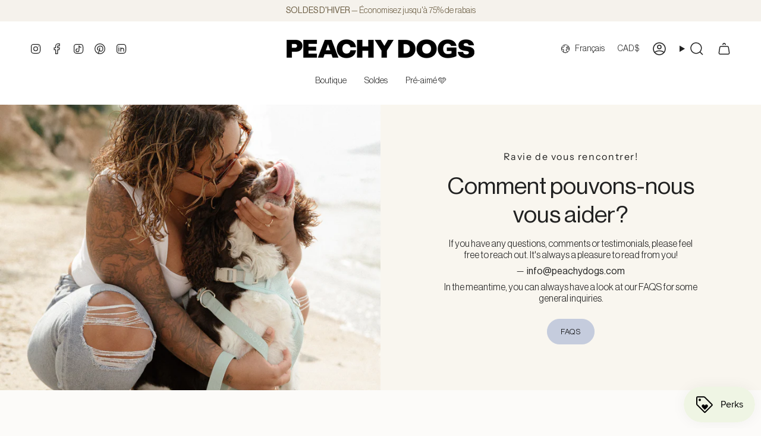

--- FILE ---
content_type: text/css
request_url: https://peachydogs.com/cdn/shop/t/55/assets/custom.css?v=95007820365264986801760031800
body_size: -263
content:
/** Shopify CDN: Minification failed

Line 11:0 Unexpected "{"
Line 11:1 Expected identifier but found "%"
Line 11:34 Expected identifier but found "%"
Line 110:0 Unexpected "{"
Line 110:1 Expected identifier but found "%"
Line 110:34 Expected identifier but found "%"

**/
{% comment %} Audrey custom code {% endcomment %}
@font-face {
    font-family: 'Canela-Thin-Web';
    src: url('/cdn/shop/files/Canela-Thin-Web.woff2?v=1713465227') format('woff2'),
        url('/cdn/shop/files/Canela-Thin-Web.woff?v=1713465227') format('woff'),
        url('/cdn/shop/files/Canela-Thin-Web.otf?v=1713465216') format('otf');
    font-weight: 100;
    font-style: normal;
    font-stretch: normal;
    font-display: swap;
}

@font-face {
    font-family: 'Neue Haas Grotesk Display Pro';
    src: url('/cdn/shop/files/NeueHaasDisplay-Mediu.woff2') format('woff2'),
        url('/cdn/shop/files/NeueHaasDisplay-Mediu.woff') format('woff');
    font-weight: normal;
    font-style: normal;
    font-display: swap;
}

@font-face {
    font-family: 'Neue Haas Grotesk Display Pro';
    src: url('/cdn/shop/files/NeueHaasDisplay-LightItalic.woff2') format('woff2'),
        url('/cdn/shop/files/NeueHaasDisplay-LightItalic.woff') format('woff');
    font-weight: 300;
    font-style: italic;
    font-display: swap;
}

@font-face {
    font-family: 'Neue Haas Grotesk Display Pro';
    src: url('/cdn/shop/files/NeueHaasDisplay-Light.woff2') format('woff2'),
        url('/cdn/shop/files/NeueHaasDisplay-Light.woff') format('woff');
    font-weight: 300;
    font-style: normal;
    font-display: swap;
}

@font-face {
    font-family: 'Neue Haas Grotesk Display Pro';
    src: url('/cdn/shop/files/NeueHaasDisplay-MediumItalic.woff2') format('woff2'),
        url('/cdn/shop/files/NeueHaasDisplay-MediumItalic.woff') format('woff');
    font-weight: 500;
    font-style: italic;
    font-display: swap;
}

@font-face {
    font-family: 'Neue Haas Grotesk Display Pro';
    src: url('/cdn/shop/files/NeueHaasDisplay-Roman.woff2') format('woff2'),
        url('/cdn/shop/files/NeueHaasDisplay-Roman.woff') format('woff');
    font-weight: 500;
    font-style: normal;
    font-display: swap;
}

@font-face {
    font-family: 'Neue Haas Grotesk Display Pro';
    src: url('/cdn/shop/files/NeueHaasDisplay-RomanItalic.woff2') format('woff2'),
        url('/cdn/shop/files/NeueHaasDisplay-RomanItalic.woff') format('woff');
    font-weight: 500;
    font-style: italic;
    font-display: swap;
}

  
body, p, span, btn, button, a, li {
	font-family: 'Neue Haas Grotesk Display Pro', sans-serif;
  font-weight: 300 !important;
  font-style: normal;
}

  
h1, h2, h3, h5, h6 {
	font-family: 'Neue Haas Grotesk Display Pro', sans-serif;
  font-weight: 500;
  font-style: normal;
}

h4 {
	font-family: 'Canela-Thin-Web', sans-serif!important;
  font-weight: 100;
  font-style: normal;
}

.footer__block__title {
    font-family: 'Neue Haas Grotesk Display Pro', sans-serif!important;
    font-weight: normal;
  font-style: normal;
}

.okeReviews .okeReviews-review-main-heading {
    font-family: 'Neue Haas Grotesk Display Pro', sans-serif!important;
    font-weight: 100;
    font-style: normal;
}


{% comment %} Audrey custom code {% endcomment %}

--- FILE ---
content_type: text/javascript; charset=utf-8
request_url: https://peachydogs.com/fr/products/dog-bowl-x-monokiini.js
body_size: 1162
content:
{"id":10133354479926,"title":"Bol pour chien x Monokiini","handle":"dog-bowl-x-monokiini","description":"\u003ch2\u003eEn collaboration\u0026nbsp;avec\u0026nbsp;\u003cspan style=\"color: #b3bb93;\"\u003e\u003cem\u003eMonokiini\u003c\/em\u003e\u003c\/span\u003e.\u003c\/h2\u003e\n\u003cp\u003eUne collection spécialement pensée et conçue pour vos moments\u0026nbsp;de douceurs avec pitou. Imagine toi un doux matin de printemps, une douce brise passe à travers la fenêtre, ton roman favoris entre les mains.\u0026nbsp;Un latté matcha entre les mains, pendant que pitou se repose à tes pieds.\u003c\/p\u003e\n\u003cp\u003eLe bol pour chien In Bloom est la taille parfaite pour les petits et plus gros chiens. Que ce soit pour servir de la nourriture ou de l'eau, le bol ajoutera une touche de douceur florale dans la cuisine. Puisque les bols sont confectionnés à la main, chaque pièce est réellement unique.\u003c\/p\u003e\n\u003cul\u003e\n\u003cli\u003eFabriqué à la main avec amour, à Montréal par\u0026nbsp;\u003ca href=\"https:\/\/monokiini.com\/\" title=\"Monokiini's website\" target=\"_blank\"\u003e\u003cstrong\u003eMonokiini\u003c\/strong\u003e\u003c\/a\u003e\u003c\/li\u003e\n\u003cli\u003eCollection en édition limité\u003cbr\u003e\u003c\/li\u003e\n\u003cli\u003eTaille du bol\u0026nbsp;(diamètre): 5\u0026nbsp;pouces\u003c\/li\u003e\n\u003c\/ul\u003e\n\u003cp class=\"p1\"\u003e\u003cem\u003eVeuillez noter qu'en raison de la fragilité du produit, nous ne pouvons accepter les retours ou les échanges pour ce produit.\u003c\/em\u003e\u003c\/p\u003e","published_at":"2025-04-06T16:24:44-04:00","created_at":"2025-03-17T15:18:31-04:00","vendor":"Peachy Dogs","type":"Bol","tags":["non-refundable","REGULAR"],"price":2600,"price_min":2600,"price_max":2600,"available":false,"price_varies":false,"compare_at_price":5200,"compare_at_price_min":5200,"compare_at_price_max":5200,"compare_at_price_varies":false,"variants":[{"id":51696032186678,"title":"Default Title","option1":"Default Title","option2":null,"option3":null,"sku":"INBLOOM-DOGBOWL","requires_shipping":true,"taxable":true,"featured_image":null,"available":false,"name":"Bol pour chien x Monokiini","public_title":null,"options":["Default Title"],"price":2600,"weight":410,"compare_at_price":5200,"inventory_management":"shopify","barcode":"","requires_selling_plan":false,"selling_plan_allocations":[]}],"images":["\/\/cdn.shopify.com\/s\/files\/1\/0432\/1067\/0246\/files\/9_61d24f06-e5c0-47d0-91be-d00ebe440556.png?v=1767658960","\/\/cdn.shopify.com\/s\/files\/1\/0432\/1067\/0246\/files\/1_fb76d509-25f4-41f5-8ba5-56db6c729dd6.png?v=1767658960","\/\/cdn.shopify.com\/s\/files\/1\/0432\/1067\/0246\/files\/IMG_3667.jpg?v=1767658960","\/\/cdn.shopify.com\/s\/files\/1\/0432\/1067\/0246\/files\/6_e7aa35f5-e2b6-415a-addd-809bbb95de21.png?v=1767658960","\/\/cdn.shopify.com\/s\/files\/1\/0432\/1067\/0246\/files\/IMG_2885.jpg?v=1767658960","\/\/cdn.shopify.com\/s\/files\/1\/0432\/1067\/0246\/files\/IMG_2516.jpg?v=1767658960","\/\/cdn.shopify.com\/s\/files\/1\/0432\/1067\/0246\/files\/IMG_2472.jpg?v=1767658960","\/\/cdn.shopify.com\/s\/files\/1\/0432\/1067\/0246\/files\/5_e6bcc072-ec1a-4a68-a457-10f532f31b8d.png?v=1767658960"],"featured_image":"\/\/cdn.shopify.com\/s\/files\/1\/0432\/1067\/0246\/files\/9_61d24f06-e5c0-47d0-91be-d00ebe440556.png?v=1767658960","options":[{"name":"Title","position":1,"values":["Default Title"]}],"url":"\/fr\/products\/dog-bowl-x-monokiini","media":[{"alt":null,"id":45275084456246,"position":1,"preview_image":{"aspect_ratio":0.668,"height":2500,"width":1669,"src":"https:\/\/cdn.shopify.com\/s\/files\/1\/0432\/1067\/0246\/files\/9_61d24f06-e5c0-47d0-91be-d00ebe440556.png?v=1767658960"},"aspect_ratio":0.668,"height":2500,"media_type":"image","src":"https:\/\/cdn.shopify.com\/s\/files\/1\/0432\/1067\/0246\/files\/9_61d24f06-e5c0-47d0-91be-d00ebe440556.png?v=1767658960","width":1669},{"alt":null,"id":45253931237686,"position":2,"preview_image":{"aspect_ratio":0.668,"height":2500,"width":1669,"src":"https:\/\/cdn.shopify.com\/s\/files\/1\/0432\/1067\/0246\/files\/1_fb76d509-25f4-41f5-8ba5-56db6c729dd6.png?v=1767658960"},"aspect_ratio":0.668,"height":2500,"media_type":"image","src":"https:\/\/cdn.shopify.com\/s\/files\/1\/0432\/1067\/0246\/files\/1_fb76d509-25f4-41f5-8ba5-56db6c729dd6.png?v=1767658960","width":1669},{"alt":null,"id":45336332337462,"position":3,"preview_image":{"aspect_ratio":0.75,"height":4032,"width":3024,"src":"https:\/\/cdn.shopify.com\/s\/files\/1\/0432\/1067\/0246\/files\/IMG_3667.jpg?v=1767658960"},"aspect_ratio":0.75,"height":4032,"media_type":"image","src":"https:\/\/cdn.shopify.com\/s\/files\/1\/0432\/1067\/0246\/files\/IMG_3667.jpg?v=1767658960","width":3024},{"alt":null,"id":45253936972086,"position":4,"preview_image":{"aspect_ratio":0.668,"height":2500,"width":1669,"src":"https:\/\/cdn.shopify.com\/s\/files\/1\/0432\/1067\/0246\/files\/6_e7aa35f5-e2b6-415a-addd-809bbb95de21.png?v=1767658960"},"aspect_ratio":0.668,"height":2500,"media_type":"image","src":"https:\/\/cdn.shopify.com\/s\/files\/1\/0432\/1067\/0246\/files\/6_e7aa35f5-e2b6-415a-addd-809bbb95de21.png?v=1767658960","width":1669},{"alt":null,"id":45336329847094,"position":5,"preview_image":{"aspect_ratio":0.75,"height":4032,"width":3024,"src":"https:\/\/cdn.shopify.com\/s\/files\/1\/0432\/1067\/0246\/files\/IMG_2885.jpg?v=1767658960"},"aspect_ratio":0.75,"height":4032,"media_type":"image","src":"https:\/\/cdn.shopify.com\/s\/files\/1\/0432\/1067\/0246\/files\/IMG_2885.jpg?v=1767658960","width":3024},{"alt":null,"id":45336329748790,"position":6,"preview_image":{"aspect_ratio":0.75,"height":4032,"width":3024,"src":"https:\/\/cdn.shopify.com\/s\/files\/1\/0432\/1067\/0246\/files\/IMG_2516.jpg?v=1767658960"},"aspect_ratio":0.75,"height":4032,"media_type":"image","src":"https:\/\/cdn.shopify.com\/s\/files\/1\/0432\/1067\/0246\/files\/IMG_2516.jpg?v=1767658960","width":3024},{"alt":null,"id":45336329879862,"position":7,"preview_image":{"aspect_ratio":0.75,"height":5712,"width":4284,"src":"https:\/\/cdn.shopify.com\/s\/files\/1\/0432\/1067\/0246\/files\/IMG_2472.jpg?v=1767658960"},"aspect_ratio":0.75,"height":5712,"media_type":"image","src":"https:\/\/cdn.shopify.com\/s\/files\/1\/0432\/1067\/0246\/files\/IMG_2472.jpg?v=1767658960","width":4284},{"alt":null,"id":45275084325174,"position":8,"preview_image":{"aspect_ratio":0.668,"height":2500,"width":1669,"src":"https:\/\/cdn.shopify.com\/s\/files\/1\/0432\/1067\/0246\/files\/5_e6bcc072-ec1a-4a68-a457-10f532f31b8d.png?v=1767658960"},"aspect_ratio":0.668,"height":2500,"media_type":"image","src":"https:\/\/cdn.shopify.com\/s\/files\/1\/0432\/1067\/0246\/files\/5_e6bcc072-ec1a-4a68-a457-10f532f31b8d.png?v=1767658960","width":1669}],"requires_selling_plan":false,"selling_plan_groups":[]}

--- FILE ---
content_type: text/javascript; charset=utf-8
request_url: https://peachydogs.com/fr/products/coffee-mug-x-monokiini.js
body_size: 966
content:
{"id":10133353890102,"title":"Tasse à café x Monokiini","handle":"coffee-mug-x-monokiini","description":"\u003ch2\u003eEn collaboration\u0026nbsp;avec\u0026nbsp;\u003cspan style=\"color: #b3bb93;\"\u003e\u003cem\u003eMonokiini\u003c\/em\u003e\u003c\/span\u003e.\u003c\/h2\u003e\n\u003cp\u003eUne collection spécialement pensée et conçue pour vos moments\u0026nbsp;de douceurs avec pitou. Imagine toi un doux matin de printemps, une douce brise passe à travers la fenêtre, ton roman favoris entre les mains.\u0026nbsp;Un latté matcha entre les mains, pendant que pitou se repose à tes pieds.\u003c\/p\u003e\n\u003cp\u003eTa nouvelle tasse à café préférée! La tasse à café In Bloom est le format parfait pour ta douceur quotidienne. Puisque les\u0026nbsp;tasses sont confectionnés à la main, chaque pièce est réellement unique.\u003c\/p\u003e\n\u003cul\u003e\n\u003cli\u003eFabriqué à la main avec amour, à Montréal par\u0026nbsp;\u003ca title=\"Monokiini's website\" href=\"https:\/\/monokiini.com\/\" target=\"_blank\"\u003e\u003cstrong\u003eMonokiini\u003c\/strong\u003e\u003c\/a\u003e\u003c\/li\u003e\n\u003cli\u003eCollection en édition limité\u003cbr\u003e\u003c\/li\u003e\n\u003cli\u003eTaille de la tasse (diamètre): 3 pouces\u003c\/li\u003e\n\u003c\/ul\u003e\n\u003cp class=\"p1\"\u003e\u003cem\u003eVeuillez noter qu'en raison de la fragilité du produit, nous ne pouvons accepter les retours ou les échanges pour ce produit.\u003c\/em\u003e\u003c\/p\u003e","published_at":"2025-04-06T16:23:39-04:00","created_at":"2025-03-17T15:16:49-04:00","vendor":"Peachy Dogs","type":"Tasse","tags":["non-refundable","REGULAR"],"price":2250,"price_min":2250,"price_max":2250,"available":true,"price_varies":false,"compare_at_price":4500,"compare_at_price_min":4500,"compare_at_price_max":4500,"compare_at_price_varies":false,"variants":[{"id":51696030122294,"title":"Default Title","option1":"Default Title","option2":null,"option3":null,"sku":"INBLOOM-CUP","requires_shipping":true,"taxable":true,"featured_image":null,"available":true,"name":"Tasse à café x Monokiini","public_title":null,"options":["Default Title"],"price":2250,"weight":300,"compare_at_price":4500,"inventory_management":"shopify","barcode":"","requires_selling_plan":false,"selling_plan_allocations":[]}],"images":["\/\/cdn.shopify.com\/s\/files\/1\/0432\/1067\/0246\/files\/0612PeachyDogs-1371-Edit.jpg?v=1750164633","\/\/cdn.shopify.com\/s\/files\/1\/0432\/1067\/0246\/files\/0612PeachyDogs-1382-Edit.jpg?v=1750164633","\/\/cdn.shopify.com\/s\/files\/1\/0432\/1067\/0246\/files\/6_07cea88d-978b-4a49-bbdf-82753ea53e70.png?v=1750164633","\/\/cdn.shopify.com\/s\/files\/1\/0432\/1067\/0246\/files\/3_b509d9e6-20d0-4a3f-85b4-962221ce8fee.png?v=1750164633","\/\/cdn.shopify.com\/s\/files\/1\/0432\/1067\/0246\/files\/0612PeachyDogs-1375-Edit.jpg?v=1750164633"],"featured_image":"\/\/cdn.shopify.com\/s\/files\/1\/0432\/1067\/0246\/files\/0612PeachyDogs-1371-Edit.jpg?v=1750164633","options":[{"name":"Title","position":1,"values":["Default Title"]}],"url":"\/fr\/products\/coffee-mug-x-monokiini","media":[{"alt":null,"id":45811628736822,"position":1,"preview_image":{"aspect_ratio":0.668,"height":3500,"width":2337,"src":"https:\/\/cdn.shopify.com\/s\/files\/1\/0432\/1067\/0246\/files\/0612PeachyDogs-1371-Edit.jpg?v=1750164633"},"aspect_ratio":0.668,"height":3500,"media_type":"image","src":"https:\/\/cdn.shopify.com\/s\/files\/1\/0432\/1067\/0246\/files\/0612PeachyDogs-1371-Edit.jpg?v=1750164633","width":2337},{"alt":null,"id":45811628802358,"position":2,"preview_image":{"aspect_ratio":0.667,"height":3500,"width":2336,"src":"https:\/\/cdn.shopify.com\/s\/files\/1\/0432\/1067\/0246\/files\/0612PeachyDogs-1382-Edit.jpg?v=1750164633"},"aspect_ratio":0.667,"height":3500,"media_type":"image","src":"https:\/\/cdn.shopify.com\/s\/files\/1\/0432\/1067\/0246\/files\/0612PeachyDogs-1382-Edit.jpg?v=1750164633","width":2336},{"alt":null,"id":45275079180598,"position":3,"preview_image":{"aspect_ratio":0.668,"height":2500,"width":1669,"src":"https:\/\/cdn.shopify.com\/s\/files\/1\/0432\/1067\/0246\/files\/6_07cea88d-978b-4a49-bbdf-82753ea53e70.png?v=1750164633"},"aspect_ratio":0.668,"height":2500,"media_type":"image","src":"https:\/\/cdn.shopify.com\/s\/files\/1\/0432\/1067\/0246\/files\/6_07cea88d-978b-4a49-bbdf-82753ea53e70.png?v=1750164633","width":1669},{"alt":null,"id":45275078820150,"position":4,"preview_image":{"aspect_ratio":0.668,"height":2500,"width":1669,"src":"https:\/\/cdn.shopify.com\/s\/files\/1\/0432\/1067\/0246\/files\/3_b509d9e6-20d0-4a3f-85b4-962221ce8fee.png?v=1750164633"},"aspect_ratio":0.668,"height":2500,"media_type":"image","src":"https:\/\/cdn.shopify.com\/s\/files\/1\/0432\/1067\/0246\/files\/3_b509d9e6-20d0-4a3f-85b4-962221ce8fee.png?v=1750164633","width":1669},{"alt":null,"id":45811628769590,"position":5,"preview_image":{"aspect_ratio":0.667,"height":3500,"width":2336,"src":"https:\/\/cdn.shopify.com\/s\/files\/1\/0432\/1067\/0246\/files\/0612PeachyDogs-1375-Edit.jpg?v=1750164633"},"aspect_ratio":0.667,"height":3500,"media_type":"image","src":"https:\/\/cdn.shopify.com\/s\/files\/1\/0432\/1067\/0246\/files\/0612PeachyDogs-1375-Edit.jpg?v=1750164633","width":2336}],"requires_selling_plan":false,"selling_plan_groups":[]}

--- FILE ---
content_type: text/javascript; charset=utf-8
request_url: https://peachydogs.com/fr/products/on-the-go-leash-in-chestnut.js
body_size: 964
content:
{"id":10160189014326,"title":"Laisse On-the-go Chestnut","handle":"on-the-go-leash-in-chestnut","description":"\u003cp\u003eDécouvre notre\u0026nbsp;tout nouveau design de laisse: la laisse On-the-go. La même texture douce et veloutée que vous aimez tant, mais maintenant dans un design plus polyvalent et pratique. Il est possible de l'utiliser comme une laisse normale en ajustant sa longueur grâce aux deux anneaux ou bien l'accrocher à votre ceinture mains libres afin d'obtenir plus de liberté de mouvement.\u003c\/p\u003e\n\u003cp\u003eLa laisse On-the-go contient deux anneaux d'attache afin d'adapter la longueur de la laisse selon votre préférence.\u003c\/p\u003e","published_at":"2025-04-29T12:10:53-04:00","created_at":"2025-04-06T12:53:23-04:00","vendor":"Peachy Dogs","type":"Laisse","tags":["non-refundable","REGULAR","S2025"],"price":1225,"price_min":1225,"price_max":1225,"available":true,"price_varies":false,"compare_at_price":4900,"compare_at_price_min":4900,"compare_at_price_max":4900,"compare_at_price_varies":false,"variants":[{"id":51773840949558,"title":"Default Title","option1":"Default Title","option2":null,"option3":null,"sku":"OTG-LEA-CHESTNUT","requires_shipping":true,"taxable":true,"featured_image":null,"available":true,"name":"Laisse On-the-go Chestnut","public_title":null,"options":["Default Title"],"price":1225,"weight":254,"compare_at_price":4900,"inventory_management":"shopify","barcode":"40949558","requires_selling_plan":false,"selling_plan_allocations":[]}],"images":["\/\/cdn.shopify.com\/s\/files\/1\/0432\/1067\/0246\/files\/Tezza-24682.jpg?v=1761525676","\/\/cdn.shopify.com\/s\/files\/1\/0432\/1067\/0246\/files\/0417PeachyDogs-103-Edit.jpg?v=1761525684","\/\/cdn.shopify.com\/s\/files\/1\/0432\/1067\/0246\/files\/0417PeachyDogs-69-Edit.jpg?v=1761525684","\/\/cdn.shopify.com\/s\/files\/1\/0432\/1067\/0246\/files\/0417PeachyDogs-113-Edit.jpg?v=1761525684"],"featured_image":"\/\/cdn.shopify.com\/s\/files\/1\/0432\/1067\/0246\/files\/Tezza-24682.jpg?v=1761525676","options":[{"name":"Title","position":1,"values":["Default Title"]}],"url":"\/fr\/products\/on-the-go-leash-in-chestnut","media":[{"alt":null,"id":46679670882614,"position":1,"preview_image":{"aspect_ratio":0.667,"height":2729,"width":1820,"src":"https:\/\/cdn.shopify.com\/s\/files\/1\/0432\/1067\/0246\/files\/Tezza-24682.jpg?v=1761525676"},"aspect_ratio":0.667,"height":2729,"media_type":"image","src":"https:\/\/cdn.shopify.com\/s\/files\/1\/0432\/1067\/0246\/files\/Tezza-24682.jpg?v=1761525676","width":1820},{"alt":null,"id":45492887028022,"position":2,"preview_image":{"aspect_ratio":0.668,"height":3500,"width":2337,"src":"https:\/\/cdn.shopify.com\/s\/files\/1\/0432\/1067\/0246\/files\/0417PeachyDogs-103-Edit.jpg?v=1761525684"},"aspect_ratio":0.668,"height":3500,"media_type":"image","src":"https:\/\/cdn.shopify.com\/s\/files\/1\/0432\/1067\/0246\/files\/0417PeachyDogs-103-Edit.jpg?v=1761525684","width":2337},{"alt":null,"id":45492886765878,"position":3,"preview_image":{"aspect_ratio":0.667,"height":3500,"width":2336,"src":"https:\/\/cdn.shopify.com\/s\/files\/1\/0432\/1067\/0246\/files\/0417PeachyDogs-69-Edit.jpg?v=1761525684"},"aspect_ratio":0.667,"height":3500,"media_type":"image","src":"https:\/\/cdn.shopify.com\/s\/files\/1\/0432\/1067\/0246\/files\/0417PeachyDogs-69-Edit.jpg?v=1761525684","width":2336},{"alt":null,"id":45492886962486,"position":4,"preview_image":{"aspect_ratio":0.667,"height":3500,"width":2336,"src":"https:\/\/cdn.shopify.com\/s\/files\/1\/0432\/1067\/0246\/files\/0417PeachyDogs-113-Edit.jpg?v=1761525684"},"aspect_ratio":0.667,"height":3500,"media_type":"image","src":"https:\/\/cdn.shopify.com\/s\/files\/1\/0432\/1067\/0246\/files\/0417PeachyDogs-113-Edit.jpg?v=1761525684","width":2336}],"requires_selling_plan":false,"selling_plan_groups":[]}

--- FILE ---
content_type: text/javascript; charset="utf-8"
request_url: https://giftbox.ds-cdn.com/static/main.js?shop=peachydogs.myshopify.com
body_size: 40135
content:
/*! For license information please see main.js.LICENSE.txt */
!function(){"use strict";var t={4740:function(t,n,e){e.d(n,{NG:function(){return s},rZ:function(){return c},yV:function(){return f}});var r=e(4165),o=e(8683),i=e(5861),u=e(4026),a=e(1165);function c(){var t=sessionStorage.getItem("giftbox-discount");return t||(t=localStorage.getItem("giftbox-discount")),t||(t=(0,a.e)("discount_code")),t}function s(t){var n=encodeURIComponent(t);return(0,u.Mo)(fetch("".concat("https://giftbox.digismoothie.app/","api/validate-discount?shop=").concat(window.Shopify.shop,"&discount_code=").concat(n),(0,u.pt)()))}function f(t,n){return l.apply(this,arguments)}function l(){return(l=(0,i.Z)((0,r.Z)().mark((function t(n,e){var i;return(0,r.Z)().wrap((function(t){for(;;)switch(t.prev=t.next){case 0:if("https://giftbox.digismoothie.app/",i={shop:window.Shopify.shop,cart:e,discount_code:n},!(n&&e.item_count>0)){t.next=4;break}return t.abrupt("return",(0,u.Mo)(fetch("".concat("https://giftbox.digismoothie.app/","api/discount-spendings"),(0,o.Z)((0,o.Z)({},(0,u.pt)("POST")),{},{body:JSON.stringify(i)}))));case 4:return t.abrupt("return",e);case 5:case"end":return t.stop()}}),t)})))).apply(this,arguments)}},4026:function(t,n,e){e.d(n,{NW:function(){return b},QK:function(){return D},dZ:function(){return M},pt:function(){return S},BN:function(){return R},dv:function(){return A},Bt:function(){return B},BH:function(){return Z},Rg:function(){return L},wv:function(){return T},Mo:function(){return C},xu:function(){return P}});var r=e(8683),o=e(4165),i=e(5861),u=e(7762),a=e(9439),c=e(8285),s=e(9302),f=e(9957),l={GIFT_LINK_EXPIRATION_MS:12096e5,LOCAL_STORAGE_NAME:"giftbox-gift-links"},d=e(2668),p=e(4740),_=e(1772),h=function(t){var n;return t?(0,_.X)({storeDomain:null===(n=window.Shopify)||void 0===n?void 0:n.shop,apiVersion:"2025-07",publicAccessToken:t}):null},v=e(2546),y=function(){var t,n=Z();return n||(n=(0,v.Z)()),(null===(t=n)||void 0===t?void 0:t.replaceAll("-","_").toUpperCase())||""},m=function(t){var n,e=null===(n=window.Shopify)||void 0===n?void 0:n.country,r=y();if(!e)throw new Error("window.Shopify.country is required for GraphQL query");if(!r)throw new Error("Language locale is required for GraphQL query");return"\n query getTranslatedProduct @inContext(country: ".concat(e,", language: ").concat(r,') {\n      product(handle: "').concat(t,'") {\n      id\n      title\n      handle\n      description\n      availableForSale\n      tags\n      featuredImage {\n        url\n      }\n      priceRange {\n        minVariantPrice {\n          amount\n        }\n        maxVariantPrice {\n          amount\n        }\n      }\n      compareAtPriceRange {\n        minVariantPrice {\n          amount\n        }\n        maxVariantPrice {\n          amount\n        }\n      }\n      variants(first: 250) {\n        edges {\n          node {\n            id\n            title\n            sku\n            availableForSale\n            price {\n              amount\n              currencyCode\n            }\n            compareAtPrice {\n              amount\n            }\n            image {\n              url\n            }\n            product {\n              id\n            }\n          }\n        }\n      }\n    }\n  }\n')},g=function(){var t=(0,i.Z)((0,o.Z)().mark((function t(n,e){var r,i,u;return(0,o.Z)().wrap((function(t){for(;;)switch(t.prev=t.next){case 0:if(!(r=h(e))){t.next=15;break}return t.prev=2,t.next=5,r.request(m(n));case 5:if(!(u=t.sent).errors&&null!==u&&void 0!==u&&null!==(i=u.data)&&void 0!==i&&i.product){t.next=8;break}return t.abrupt("return",null);case 8:return t.abrupt("return",u.data.product);case 11:return t.prev=11,t.t0=t.catch(2),console.error(t.t0),t.abrupt("return",null);case 15:return t.abrupt("return",null);case 16:case"end":return t.stop()}}),t,null,[[2,11]])})));return function(n,e){return t.apply(this,arguments)}}(),w=g,b={PREVIEW_FORBIDDEN:"preview_forbidden"};function x(t){for(var n=new URLSearchParams,e=function(){var t=(0,a.Z)(o[r],2),e=t[0],i=t[1];Array.isArray(i)?i.forEach((function(t){return n.append(e,String(t))})):n.append(e,String(i))},r=0,o=Object.entries(t);r<o.length;r++)e();return n.toString()}function k(t,n){var e,r=t.filter((function(t){var e=n.some((function(n){return n===t.giftLink})),r=function(t){var n=new Date;return!(null===t||void 0===t||!t.lastTimeUsed)&&n.getTime()-new Date(t.lastTimeUsed).getTime()<l.GIFT_LINK_EXPIRATION_MS}(t)&&!e;return r})),o=new Date,i=(0,u.Z)(n);try{for(i.s();!(e=i.n()).done;){var a={giftLink:e.value,lastTimeUsed:o};r.push(a)}}catch(c){i.e(c)}finally{i.f()}return r}function E(){var t=function(){var t,n=new URLSearchParams(window.location.search),e={},r=(0,u.Z)(n.keys());try{for(r.s();!(t=r.n()).done;){var o=t.value;e[o]=n.getAll(o)}}catch(i){r.e(i)}finally{r.f()}return e}().gift_link||[],n=function(){var t="";if((0,d.F)()&&(t=localStorage.getItem(l.LOCAL_STORAGE_NAME)),t)try{return JSON.parse(t)}catch(n){return[]}return[]}();return function(t){(0,d.F)()&&localStorage.setItem(l.LOCAL_STORAGE_NAME,JSON.stringify(t))}(n=k(n,t)),n.map((function(t){return t.giftLink}))}function S(){var t=arguments.length>0&&void 0!==arguments[0]?arguments[0]:"GET",n={},e=(0,s.Un)(),r=e?{"x-giftbox-preview":e}:{};return"post"===t.toLowerCase()&&(r["Content-Type"]="application/json; charset=utf-8",n.method="POST",n.credentials="same-origin"),n.headers=r,n}function C(t){return O.apply(this,arguments)}function O(){return(O=(0,i.Z)((0,o.Z)().mark((function t(n){var e;return(0,o.Z)().wrap((function(t){for(;;)switch(t.prev=t.next){case 0:return t.next=2,n;case 2:if(!((e=t.sent).status>=500)){t.next=5;break}throw Error("Something unexpected happened. Status: ".concat(e.status));case 5:if(!(e.status>=400)){t.next=7;break}throw Error("Status: ".concat(e.status));case 7:return t.next=9,e.json();case 9:return t.abrupt("return",t.sent);case 10:case"end":return t.stop()}}),t)})))).apply(this,arguments)}function Z(){var t=window.location.pathname,n=/^\/([a-z]{2}(?:-[a-z]{2})?)(?:\/|$)/gi.exec(t);return n&&n[1]?"".concat(n[1]):""}function T(t,n){return I.apply(this,arguments)}function I(){return(I=(0,i.Z)((0,o.Z)().mark((function t(n,e){var r,i,u,a;return(0,o.Z)().wrap((function(t){for(;;)switch(t.prev=t.next){case 0:if(r=Z(),!e){t.next=13;break}return t.prev=2,t.next=5,w(n,e);case 5:if(!(i=t.sent)){t.next=8;break}return t.abrupt("return",F(i,n,r));case 8:t.next=13;break;case 10:t.prev=10,t.t0=t.catch(2),(0,f.H)('Storefront translation attempt failed for handle "'.concat(n,'": ').concat(t.t0));case 13:return r=r?"/".concat(r):"",t.prev=14,t.next=17,C(fetch("".concat(r,"/products/").concat(n,".js"),S()));case 17:return t.abrupt("return",t.sent);case 20:return t.prev=20,t.t1=t.catch(14),(0,f.PN)("Product ".concat(n," is unavailable ... trying fallback")),"https://giftbox.digismoothie.app/",u="".concat("https://giftbox.digismoothie.app/","api/product-fallback?handle=").concat(n,"&shop=").concat(window.Shopify.shop),t.next=27,fetch(u,S());case 27:if(403!==(a=t.sent).status){t.next=32;break}return t.next=31,fetch(u,S());case 31:a=t.sent;case 32:return t.next=34,C(a);case 34:return t.abrupt("return",t.sent);case 35:case"end":return t.stop()}}),t,null,[[2,10],[14,20]])})))).apply(this,arguments)}function A(){return C(fetch("/cart.js?_=".concat((new Date).getTime()),{credentials:"same-origin",cache:"no-store"}))}function P(t){return N.apply(this,arguments)}function N(){return(N=(0,i.Z)((0,o.Z)().mark((function t(n){var e;return(0,o.Z)().wrap((function(t){for(;;)switch(t.prev=t.next){case 0:return t.next=2,fetch("/cart/update.js",{method:"POST",headers:{"Content-Type":"application/json"},body:JSON.stringify({updates:n})});case 2:return e=t.sent,t.next=5,e.json();case 5:return t.abrupt("return",t.sent);case 6:case"end":return t.stop()}}),t)})))).apply(this,arguments)}function L(t){return j.apply(this,arguments)}function j(){return(j=(0,i.Z)((0,o.Z)().mark((function t(n){var e,r,i,u,a;return(0,o.Z)().wrap((function(t){for(;;)switch(t.prev=t.next){case 0:return"https://giftbox.digismoothie.app/",e=(0,s.Un)(),r=E(),i=x({shop:n,gift_links:r}),u="".concat("https://giftbox.digismoothie.app/","api/offers?").concat(i),e&&(u+="&giftbox-preview=".concat(e)),t.next=8,fetch(u,S());case 8:if(403!==(a=t.sent).status){t.next=11;break}return t.abrupt("return",{offers:[],settings:{},error:b.PREVIEW_FORBIDDEN,remainingOffers:0});case 11:return t.next=13,C(a);case 13:return(a=t.sent).offers&&(a.offers.forEach((function(t){t.original_price=Number(t.original_price),t.threshold&&(t.threshold=Number(t.threshold)*Number(window.Shopify.currency.rate))})),a.offers=a.offers.filter((function(t){var n;return(!t.end_datetime||new Date(t.end_datetime)>new Date)&&(!!e||new Date(null!==(n=null===t||void 0===t?void 0:t.start_datetime)&&void 0!==n?n:-1)<=new Date)}))),t.abrupt("return",a);case 16:case"end":return t.stop()}}),t)})))).apply(this,arguments)}var R=function(){var t=(0,i.Z)((0,o.Z)().mark((function t(n){var e,r,i,u;return(0,o.Z)().wrap((function(t){for(;;)switch(t.prev=t.next){case 0:return"https://giftbox.digismoothie.app/",e=(0,s.Un)(),r=x({shop:n}),i="".concat("https://giftbox.digismoothie.app/","api/app-info?").concat(r),e&&(i+="&giftbox-preview=".concat(e)),t.prev=5,t.next=8,fetch(i,S());case 8:return u=t.sent,t.next=11,C(u);case 11:return u=t.sent,t.abrupt("return",u);case 15:return t.prev=15,t.t0=t.catch(5),(0,f.H)("App-info endpoint failed: ".concat(t.t0)),t.abrupt("return",{config:null,gp_handle_pairs:null,injection_method:"",gp_hiding_in_collections_disabled:!1,storefront_access_token:""});case 19:case"end":return t.stop()}}),t,null,[[5,15]])})));return function(n){return t.apply(this,arguments)}}();function D(t,n,e,o){var i={shop:t,cart:n,offers:e,currency:window.Shopify.currency,shippingAddress:o,discount_code:(0,p.rZ)()};return C(fetch("".concat("https://giftbox.digismoothie.app/","api/create-draft-order"),(0,r.Z)((0,r.Z)({},S("POST")),{},{body:JSON.stringify(i)})))}var M=(0,c.D)((function(t,n){var e=t.filter((function(t){return t.productVariantId}));if(0!==e.length){var o=n.replace(/\?key=.*/,""),i={shop:window.Shopify.shop,cartToken:o,currency:window.Shopify.currency,addedOffers:e};return fetch("".concat("https://giftbox.digismoothie.app/","api/added-offers"),(0,r.Z)((0,r.Z)({},S("POST")),{},{body:JSON.stringify(i)}))}}),1e3);function B(t,n){return U.apply(this,arguments)}function U(){return(U=(0,i.Z)((0,o.Z)().mark((function t(n,e){var r,i;return(0,o.Z)().wrap((function(t){for(;;)switch(t.prev=t.next){case 0:if(0!==n.length&&0!==e.length){t.next=2;break}return t.abrupt("return",[]);case 2:return"https://giftbox.digismoothie.app/",r={shop:window.Shopify.shop,collection_ids:n,product_ids:e},i=x(r),t.prev=5,t.next=8,C(fetch("".concat("https://giftbox.digismoothie.app/","api/collections-in-cart?").concat(i),S()));case 8:return t.abrupt("return",t.sent);case 11:return t.prev=11,t.t0=t.catch(5),(0,f.H)(t.t0),t.abrupt("return",null);case 15:case"end":return t.stop()}}),t,null,[[5,11]])})))).apply(this,arguments)}var G=function(t){return t?Number(t.split("/").pop()):0},F=function(t,n,e){var r,o,i=e?"".concat(e,"/"):"";return{id:G(String(t.id)),title:t.title,handle:t.handle,enHandle:n,shopify_product_id:G(String(t.id)),shopify_product_handle:t.handle,available:t.availableForSale,shopify_product_variants:t.variants.edges.map((function(t){var n=t.node;return G(String(n.id))})),featured_image:null!==(r=null===(o=t.featuredImage)||void 0===o?void 0:o.url)&&void 0!==r?r:"",url:"https://".concat(window.Shopify.shop,"/").concat(i,"products/").concat(t.handle),media:t.featuredImage?[{src:t.featuredImage.url,aspect_ratio:"1:1"}]:[],variants:t.variants.edges.map((function(n){var e=n.node;return{id:G(String(e.id)),product_id:G(String(t.id)),title:e.title,available:e.availableForSale,price:100*parseFloat(e.price.amount),compare_at_price:e.compareAtPrice?100*parseFloat(e.compareAtPrice.amount):0,image:e.image?e.image.url:void 0}}))}}},6717:function(t,n){n.Z=function(){return!window.Cypress&&Math.min(window.screen.width,window.innerWidth)<768}},2668:function(t,n,e){function r(){var t=arguments.length>0&&void 0!==arguments[0]?arguments[0]:"localStorage";try{var n=window[t],e="__storage_test__";return n&&(n.setItem(e,e),n.removeItem(e)),!0}catch(r){return!1}}e.d(n,{F:function(){return r}})},2546:function(t,n,e){var r=e(9439);n.Z=function(){for(var t,n={Weglot:function(){var t;return null===(t=window.Weglot)||void 0===t?void 0:t.getCurrentLang()},langify:function(){var t,n;return null===(t=window.langify)||void 0===t||null===(n=t.locale)||void 0===n?void 0:n.iso_code},GTranslateGetCurrentLang:function(){return window.GTranslateGetCurrentLang()},LangShop:function(){var t,n,e;return(null===(t=window.LangShop)||void 0===t?void 0:t.currentLanguage)||(null===(n=window.LangShop)||void 0===n||null===(e=n.getCurrentLanguage())||void 0===e?void 0:e.code)}},e=0,o=Object.entries(n);e<o.length;e++){var i,u=(0,r.Z)(o[e],2),a=u[0],c=u[1];if(window[a])return c()||(null===(i=window.Shopify)||void 0===i?void 0:i.locale)||"en"}return(null===(t=window.Shopify)||void 0===t?void 0:t.locale)||"en"}},9302:function(t,n,e){e.d(n,{Un:function(){return u},iR:function(){return o},jA:function(){return r},jR:function(){return i}});var r="giftbox-preview",o="giftbox-preview-error",i="Invalid preview URL. Defaulting to active offers only.";function u(){var t=window.sessionStorage.getItem(r);if(t)return t;if(!window.sessionStorage.getItem(o)){var n=new URL(window.location.href).searchParams.get("giftbox_preview");return n?(window.sessionStorage.setItem(r,n),n):void 0}}},6150:function(t,n,e){e.d(n,{CY:function(){return x},mN:function(){return _},Bh:function(){return w},EI:function(){return h},WU:function(){return m},ne:function(){return E},aL:function(){return S},I4:function(){return v}});var r=e(7762),o=e(8683),i=e(4165),u=e(5861),a=e(4026),c=e(2401),s=e(4517),f=e(9957);var l=e(1649),d=e(3993),p=e(4740),_=function(){var t=(0,u.Z)((0,i.Z)().mark((function t(n){var e,r,o,u;return(0,i.Z)().wrap((function(t){for(;;)switch(t.prev=t.next){case 0:return e={},t.next=3,(0,a.Rg)(window.Shopify.shop);case 3:return r=t.sent,o=(0,d.Gw)(),(0,l.r6)(r).forEach((function(t){e[t]=0})),n.forEach((function(t){var n;null!==o&&void 0!==o&&o.gift_only_highest_gift&&(null===r||void 0===r||null===(n=r.offers)||void 0===n||n.forEach((function(n){n.id===t.offerId&&(t.start_datetime=n.start_datetime)})));null!==t&&void 0!==t&&t.shopifyVariantId&&(e[t.shopifyVariantId]=0)})),u={shopifyVariantId:void 0,threshold:0},n.forEach((function(t){var n,r,i;!t.rejected&&t.shopifyVariantId&&(((null!==(n=null===(r=u)||void 0===r?void 0:r.threshold)&&void 0!==n?n:-1)<(null!==(i=null===t||void 0===t?void 0:t.threshold)&&void 0!==i?i:-1)||u.threshold===t.threshold)&&(u=t),null!==o&&void 0!==o&&o.gift_only_highest_gift||(e[t.shopifyVariantId]+=t.giftQuantity||1))})),null!==o&&void 0!==o&&o.gift_only_highest_gift&&u.shopifyVariantId&&(e[u.shopifyVariantId]+=u.giftQuantity||1),t.next=13,(0,c.Tx)(e);case 13:case"end":return t.stop()}}),t)})));return function(n){return t.apply(this,arguments)}}(),h=function(){var t=(0,u.Z)((0,i.Z)().mark((function t(n){var e;return(0,i.Z)().wrap((function(t){for(;;)switch(t.prev=t.next){case 0:return e={},n.forEach((function(t){t&&(e[t]=0)})),t.prev=2,t.next=5,(0,c.Tx)(e);case 5:t.next=10;break;case 7:t.prev=7,t.t0=t.catch(2),console.log("error in update cart: ".concat(t.t0));case 10:case"end":return t.stop()}}),t,null,[[2,7]])})));return function(n){return t.apply(this,arguments)}}();function v(t,n){return y.apply(this,arguments)}function y(){return(y=(0,u.Z)((0,i.Z)().mark((function t(n,e){var r,o,u;return(0,i.Z)().wrap((function(t){for(;;)switch(t.prev=t.next){case 0:return r=(0,d.Ac)(),t.next=3,(0,a.dv)();case 3:return o=t.sent,u=r.map((function(t){return(null===t||void 0===t?void 0:t.shopifyVariantId)===n&&(t.rejected=e),t})),(0,d.MA)(u),window.dispatchEvent(new Event("offersUpdated")),t.abrupt("return",(0,a.dZ)(r,o.token));case 8:case"end":return t.stop()}}),t)})))).apply(this,arguments)}function m(t,n){return g.apply(this,arguments)}function g(){return(g=(0,u.Z)((0,i.Z)().mark((function t(n,e){var r,o;return(0,i.Z)().wrap((function(t){for(;;)switch(t.prev=t.next){case 0:return r=n.filter((function(t){return["collection_added","spend_in_collection"].includes(t.threshold_mode)})).map((function(t){return t.target_shopify_collection_id})),o=e.items.map((function(t){return t.product_id})),t.next=4,(0,a.Bt)(r,o);case 4:return t.abrupt("return",t.sent);case 5:case"end":return t.stop()}}),t)})))).apply(this,arguments)}var w=function(t,n){var e,r,o,i,u=arguments.length>2&&void 0!==arguments[2]&&arguments[2],a=0;return function(){e=this,r=arguments;var t=new Date-a;return i||(t>=n?(u&&c(),i=setTimeout(c,n)):i=setTimeout(c,n-t)),o};function c(){i=0,a=+new Date,o=t.apply(e,r),e=null,r=null}}(x,1e3);function b(t,n,e){if("ProductOffer"===t.type||"MultipleProductOffer"===t.type){var r=n.find((function(n){return n.offerId===t.id}));if(r&&!r.rejected&&(t.shopify_product_id||(t.shopify_product_id=r.productId),t.shopify_product_handle||(t.shopify_product_handle=r.productHandle)),!t.shopify_product_variant_id){var o,i=e.find((function(n){return n.id===t.shopify_product_id||n.handle===t.shopify_product_handle})),u=null===(o=(0,l.je)(i,t))||void 0===o?void 0:o.filter((function(t){return t.available})).map((function(t){return t.id}));r&&!r.rejected&&r.productVariantId&&null!==u&&void 0!==u&&u.includes(r.productVariantId)?t.shopify_product_variant_id=r.productVariantId:u&&u.length>0&&(t.shopify_product_variant_id=u[0])}}}function x(t){return k.apply(this,arguments)}function k(){return(k=(0,u.Z)((0,i.Z)().mark((function t(n){var e,u,c,_,h,v,y,g,w,x,k,E,S,C,O,Z;return(0,i.Z)().wrap((function(t){for(;;)switch(t.prev=t.next){case 0:return e=n.offers,u=n.products,c=n.offersCallback,_=n.settings,!(h=n.discountCode)&&(0,s.Z)(window.GIFTBOX_GET_CUSTOM_DISCOUNT_CODE)&&(h=window.GIFTBOX_GET_CUSTOM_DISCOUNT_CODE()),(0,f.PN)("addEligibleOffersToCart",{offers:e,products:u,offersCallback:c,settings:_,discountCode:h}),t.next=5,(0,a.dv)();case 5:return v=t.sent,t.next=8,m(e,v);case 8:if(y=t.sent){t.next=12;break}return(0,f.PN)("addEligibleOffersToCart:No collections in cart, skipping further processing."),t.abrupt("return");case 12:if(!(h&&_.discount_adjust_spending&&_.discounts_enabled)){t.next=28;break}if((0,f.PN)("addEligibleOffersToCart:before:discount_adjust_spending",v),t.prev=14,!(v.item_count>0)){t.next=22;break}return t.next=18,(0,p.yV)(h,v);case 18:g=t.sent,w=g.total_spending,x=g.spendings_per_line_item,v=(0,o.Z)((0,o.Z)({},v),{},{discountSpendings:{total_spending:w,spendings_per_line_item:x}});case 22:(0,f.PN)("addEligibleOffersToCart:after:discount_adjust_spending",v),t.next=28;break;case 25:t.prev=25,t.t0=t.catch(14),(0,f.H)("addEligibleOffersToCart:discounted cart error",t.t0);case 28:return t.next=30,(0,d.zg)(v,e,y);case 30:k=(0,d.Ac)(),E=(0,l.bP)(e,v,k,y),S=(0,r.Z)(E),t.prev=33,O=(0,i.Z)().mark((function t(){var n,e;return(0,i.Z)().wrap((function(t){for(;;)switch(t.prev=t.next){case 0:return"product_added"===(n=C.value).threshold_mode&&(e=v.items.find((function(t){return t.product_id===n.target_shopify_product_id})))&&(n.spend=e.price/100),["collection_added","spend_in_collection"].includes(n.threshold_mode)&&(n.spend=(0,l.SH)(n,v,y)),"ProductOffer"!==n.type&&"MultipleProductOffer"!==n.type||b(n,k,u),t.next=6,(0,d.EA)(v,n,y);case 6:case"end":return t.stop()}}),t)})),S.s();case 36:if((C=S.n()).done){t.next=40;break}return t.delegateYield(O(),"t1",38);case 38:t.next=36;break;case 40:t.next=45;break;case 42:t.prev=42,t.t2=t.catch(33),S.e(t.t2);case 45:return t.prev=45,S.f(),t.finish(45);case 48:(Z=E.filter((function(t){return k.every((function(n){return n.offerId!=t.id}))}))).length&&(0,d.fC)(Z.map((function(t){return t.id}))),c(v,y);case 51:case"end":return t.stop()}}),t,null,[[14,25],[33,42,45,48]])})))).apply(this,arguments)}function E(t){var n=[];return t.ghost_product&&n.push(t.ghost_product),t.products&&t.products.forEach((function(t){t.ghost_product&&n.push(t.ghost_product)})),n}function S(t,n){return C.apply(this,arguments)}function C(){return C=(0,u.Z)((0,i.Z)().mark((function t(n,e){var o,u,s,f,l,p,h,v,y,m,g=arguments;return(0,i.Z)().wrap((function(t){for(;;)switch(t.prev=t.next){case 0:return o=g.length>2&&void 0!==g[2]?g[2]:"",u=(0,d.Ac)(),s=!1,l=e&&e.id,p=(0,d.Gw)(),t.next=7,(0,a.dv)();case 7:h=t.sent,v=(0,r.Z)(u),t.prev=9,m=(0,i.Z)().mark((function t(){var r,u,a,d,_,v,m,g,w,b,x,k,E,S,C,O;return(0,i.Z)().wrap((function(t){for(;;)switch(t.prev=t.next){case 0:if((r=y.value).offerId!==n.id){t.next=19;break}if(s=s||r.productVariantId!==l,!p.use_ghost_products||r.productVariantId===l||!r.shopifyVariantId){t.next=13;break}if(u=h.items.find((function(t){return t.variant_id===r.shopifyVariantId})),!((a=(null===u||void 0===u?void 0:u.quantity)||0)>0)){t.next=13;break}return d=Math.max(a-((null===r||void 0===r?void 0:r.giftQuantity)||0),0),(_={})[r.shopifyVariantId]=d,t.next=12,(0,c.Tx)(_);case 12:r.shopifyVariantId=void 0;case 13:f=r.cartToken,r.productVariantId=l,e&&"product_added"===n.threshold_mode&&(r.threshold=e.price/100),v=o||l&&r.productHandle,r.productHandle=v||"","MultipleProductOffer"===n.type?(g=(null!==(m=null===n||void 0===n?void 0:n.products)&&void 0!==m?m:[]).find((function(t){return t.shopify_product_handle===(o||v)})))&&(null!==p&&void 0!==p&&p.use_ghost_products&&(null===(x=(null!==(w=null===g||void 0===g||null===(b=g.ghost_product)||void 0===b?void 0:b.variants)&&void 0!==w?w:[]).filter((function(t){return t.parent_shopify_variant_id===(null===e||void 0===e?void 0:e.id)})))||void 0===x?void 0:x.length)>0&&(E=null===(k=x.pop())||void 0===k?void 0:k.shopify_variant_id,r.shopifyVariantId=E),r.productId=null===g||void 0===g?void 0:g.shopify_product_id,r.productHandle=null===g||void 0===g?void 0:g.shopify_product_handle):p.use_ghost_products&&null!==n&&void 0!==n&&n.ghost_product&&(null===(C=(null!==(S=null===n||void 0===n?void 0:n.ghost_product.variants)&&void 0!==S?S:[]).filter((function(t){return t.parent_shopify_variant_id===l})).filter((function(t){return"undefined"!==typeof t})))||void 0===C?void 0:C.length)>0&&(O=C.pop().shopify_variant_id,r.shopifyVariantId=O);case 19:case"end":return t.stop()}}),t)})),v.s();case 12:if((y=v.n()).done){t.next=16;break}return t.delegateYield(m(),"t0",14);case 14:t.next=12;break;case 16:t.next=21;break;case 18:t.prev=18,t.t1=t.catch(9),v.e(t.t1);case 21:return t.prev=21,v.f(),t.finish(21);case 24:if(s){t.next=26;break}return t.abrupt("return");case 26:if((0,d.MA)(u),window.dispatchEvent(new Event("offersUpdated")),(0,a.dZ)(u,f),!p.use_ghost_products){t.next=32;break}return t.next=32,_(u);case 32:case"end":return t.stop()}}),t,null,[[9,18,21,24]])}))),C.apply(this,arguments)}},9038:function(t,n,e){e.d(n,{CI:function(){return p},WI:function(){return c},Zs:function(){return a},J6:function(){return s},Iv:function(){return d},qD:function(){return l},og:function(){return f}});var r=e(9957),o=e(7762),i=e(1649);var u=e(3993);function a(t){return(t.compare_at_price>t.price?t.compare_at_price:t.price)/100}function c(t){return window.GIFTBOX_FORCE_USE_TOTAL_PRICE?t.total_price/100:(t.discountSpendings?t.discountSpendings.total_spending:t.total_price)/100}function s(t){return!t||!t.variants}function f(t,n,e){var r=t.threshold;return"spend_in_collection"===t.threshold_mode?(null!==r&&void 0!==r?r:-1)-(0,i.G$)(t,n,e):(null!==r&&void 0!==r?r:-1)-c(n)}function l(t,n,e){return function(t,n){if("free_from"!==t.threshold_mode)return!1;var e=c(n);return t.threshold&&e>=t.threshold}(t,n)||function(t,n){if("product_added"!==t.threshold_mode)return!1;var e=n.items.filter((function(n){return n.product_id===t.target_shopify_product_id&&(t.target_all_variants_selected||t.target_shopify_product_variants.includes(n.variant_id))})),r=0;return e.forEach((function(t){r+=t.quantity})),r>=t.target_min_quantity}(t,n)||function(t,n,e){if("collection_added"!==t.threshold_mode)return!1;var r,i=e[t.target_shopify_collection_id]||[],u=n.items.filter((function(t){return i.includes(t.product_id)&&"giftbox_ghost_product"!==t.product_type})),a=0,c=(0,o.Z)(u);try{for(c.s();!(r=c.n()).done;)a+=r.value.quantity}catch(s){c.e(s)}finally{c.f()}return a>=t.target_min_quantity}(t,n,e)||function(t,n,e){var r;return"spend_in_collection"===t.threshold_mode&&(0,i.G$)(t,n,e)>=(null!==(r=null===t||void 0===t?void 0:t.threshold)&&void 0!==r?r:-1)}(t,n,e)}var d=function(t){var n=(0,u.Ac)().filter((function(n){return(null===n||void 0===n?void 0:n.productId)===t}));return 0!==n.length&&n[0].rejected},p=function(t,n,e){var o;return 0!==n.gift_quantity?n.gift_quantity||1:"product_added"===n.threshold_mode?t.items.reduce((function(t,e){return n.target_shopify_product_id===e.product_id&&(n.target_all_variants_selected||n.target_shopify_product_variants.includes(e.variant_id))&&(t+=e.quantity),t}),0)||1:"collection_added"===n.threshold_mode?((0,r.PN)("calculateGiftQuantity for collection_added where collectionIdToProductIdsMapper: ",e),(e[n.target_shopify_collection_id]||[]).reduce((function(n,e){return n+t.items.filter((function(t){return t.product_id===e})).reduce((function(t,n){return t+((null===n||void 0===n?void 0:n.quantity)||0)}),0)}),0)||1):(null===(o=t.items.find((function(t){return n.target_shopify_product_id===t.product_id})))||void 0===o?void 0:o.quantity)||1}},2085:function(t,n,e){e.d(n,{$f:function(){return r.$f},CY:function(){return o.CY},je:function(){return c.je},Vf:function(){return c.Vf},Bh:function(){return o.Bh},bP:function(){return c.bP},Ac:function(){return r.Ac},D6:function(){return s.D},WU:function(){return o.WU},Df:function(){return c.Df},r6:function(){return c.r6},G6:function(){return r.G6},Zs:function(){return i.Zs},Gw:function(){return r.Gw},J6:function(){return i.J6},LX:function(){return c.LX},zG:function(){return a},qD:function(){return i.qD},EP:function(){return c.EP},MA:function(){return r.MA},SC:function(){return c.SC},og:function(){return i.og},EA:function(){return r.EA},mz:function(){return c.mz},_4:function(){return c._4},aL:function(){return o.aL},I4:function(){return o.I4},nq:function(){return c.nq}});var r=e(3993),o=e(6150),i=e(9038),u=e(7793),a=function(t){return(0,o.CY)(t),function(n){n.forEach((function(n){"childList"===n.type?(n.removedNodes.forEach((function(n){n.action&&(n.action.indexOf("/cart")>-1||n.action.indexOf("/checkout")>-1||n.action.indexOf("/a/checkout")>-1)&&(0,o.Bh)(t)})),n.addedNodes.forEach((function(n){n.querySelector&&n.querySelector('form[action*="/cart"],form[action*="/checkout"],[type=submit]')&&(0,o.Bh)(t);var e=document.querySelector('[href$="checkout"]:not(.giftbox-checkout)');e&&(0,u.pn)(e)&&(0,o.Bh)(t)}))):"attributes"===n.type&&(0,o.Bh)(t)}))}},c=e(1649),s=(e(3702),e(596))},1649:function(t,n,e){e.d(n,{Df:function(){return b},EP:function(){return E},G$:function(){return v},I_:function(){return O},LX:function(){return T},SC:function(){return j},SH:function(){return S},Vf:function(){return g},_4:function(){return k},bP:function(){return m},je:function(){return w},mz:function(){return D},nq:function(){return x},r6:function(){return h}});var r=e(9439),o=e(3433),i=e(4165),u=e(5861),a=e(7762),c=e(4026),s=e(6717),f=e(7793),l=e(9957),d=e(9038),p=e(3993),_=e(596),h=function(t){var n,e=[];return null===t||void 0===t||null===(n=t.offers)||void 0===n||n.forEach((function(t){var n,r,o;"MultipleProductOffer"===t.type?null===t||void 0===t||null===(n=t.products)||void 0===n||n.forEach((function(t){var n,r;null===t||void 0===t||null===(n=t.ghost_product)||void 0===n||null===(r=n.variants)||void 0===r||r.forEach((function(t){e.push(t.shopify_variant_id)}))})):null===t||void 0===t||null===(r=t.ghost_product)||void 0===r||null===(o=r.variants)||void 0===o||o.forEach((function(t){e.push(t.shopify_variant_id)}))})),e};function v(t,n,e){var r=e[t.target_shopify_collection_id]||[],o=n.items.filter((function(t){return r.includes(t.product_id)}));n.discountSpendings&&(o=n.discountSpendings.spendings_per_line_item.filter((function(t){return o.find((function(n){return n.id===t.cart_line_item_id}))})));var i,u=0,c=(0,a.Z)(o);try{for(c.s();!(i=c.n()).done;){var s=i.value,f=s.final_line_price;n.discountSpendings&&(f-=s.discount_amount),u+=f/100}}catch(l){c.e(l)}finally{c.f()}return console.assert(u>=0,"spend in collection cant be negative, value: ".concat(u)),u}var y=function(t,n,e,r){var o=(0,d.CI)(e,n,r),i=t.giftQuantity!==o;return t.offerId===n.id&&i};function m(t,n,e,r){var o=arguments.length>4&&void 0!==arguments[4]&&arguments[4];if(!(0,p.Gw)().gift_only_highest_gift)return t.filter((function(t){var i=e.every((function(e){var i=y(e,t,n,r);return o||e.offerId!==t.id||i})),u=(0,d.qD)(t,n,r);return i&&u}));var i=t.filter((function(t){return(0,d.qD)(t,n,r)}));if(0===i.length)return[];var u=C(i),a=C(e),c=u.id!==a.offerId||y(a,u,n,r)?[u]:[];return o?[u]:c}function g(t,n){var e,r,o=null===n||void 0===n||null===(e=n.products)||void 0===e?void 0:e.find((function(n){return n.shopify_product_handle===(null===t||void 0===t?void 0:t.handle)}));return!!o&&(null!==(r=null===t||void 0===t?void 0:t.variants)&&void 0!==r?r:[]).filter((function(t){return o.shopify_product_variants.includes(t.id)})).every((function(t){return!t.available}))}function w(t,n){var e;if(t&&!(0,d.J6)(t))return n.shopify_product_variants&&0!==n.shopify_product_variants.length?(null!==(e=t.variants)&&void 0!==e?e:[]).filter((function(t){return n.shopify_product_variants.includes(t.id)})):t.variants}function b(){var t=(0,p.Gw)(),n=(0,p.Ac)();if(t.gift_only_highest_gift){var e,r=C(n),o=n.find((function(t){return"FreeShippingOffer"===t.type}));if("FreeShippingOffer"===(null===(e=r=(null===o||void 0===o?void 0:o.threshold)===r.threshold?o:r)||void 0===e?void 0:e.type))return[]}return n.filter((function(t){return t.productVariantId}))}function x(t,n){if(!n.gift_only_highest_gift)return t;var e=t.sort((function(t,n){var e,r;return new Date(null!==(e=null===t||void 0===t?void 0:t.start_datetime)&&void 0!==e?e:-1).valueOf()-new Date(null!==(r=null===n||void 0===n?void 0:n.start_datetime)&&void 0!==r?r:-1).valueOf()})),r=(e=e.sort((function(t,n){var e,r;return(null!==(e=null===t||void 0===t?void 0:t.threshold)&&void 0!==e?e:-1)-(null!==(r=null===n||void 0===n?void 0:n.threshold)&&void 0!==r?r:-1)}))).indexOf(function(t,n){var e=arguments.length>2&&void 0!==arguments[2]?arguments[2]:null;if(!t.length)return e;if(!n)return t[t.length-1];for(var r=t.length-1;r>=0;--r)if(n(t[r]))return t[r];return e}(e,(function(t){var n;return null!==(n=null===t||void 0===t?void 0:t.added)&&void 0!==n&&n})));return r>0?e.slice(r):t}function k(t,n){var e=t.open_when_in_cart,r=t.open_after_receiving_gift,o=(0,p.Ac)().map((function(t){return t.offerId})),i=(0,p.bU)().map((function(t){return t.offerId})),u=localStorage.getItem(p.BO);localStorage.setItem(p.j5,u||"");var a=o.find((function(t){return!i.find((function(n){return n===t}))}));return(t.gift_only_highest_gift?a:o.length>i.length)&&localStorage.setItem(p.jj,"true"),r&&n.length>0&&"true"===localStorage.getItem(p.jj)?(localStorage.setItem(p.jj,""),!0):!(!e||!(0,f.Zs)()||k.did_open)&&(k.did_open=!0,!0)}function E(t,n,e,r,o,i){var u;t.open_on_first_visit&&!sessionStorage.getItem(p.BL)&&(sessionStorage.setItem(p.BL,"true"),setTimeout((function(){var t;(0,s.Z)()?(n(!0),e.trackLauncherClickOpen(r,o)):null===(t=i.triggerWithAnimation)||void 0===t||t.call(i,{name:"first_visit_auto_open_desktop",delayMsBefore:400,delayMsAfter:500,callback:function(){n(!0),e.trackLauncherClickOpen(r,o)}})}),1e3*(null!==(u=t.open_on_first_visit_delay)&&void 0!==u?u:0)))}function S(t,n,e){var r,o=e[t.target_shopify_collection_id]||[],i=n.items.filter((function(t){return o.includes(t.product_id)})),u=0,c=(0,a.Z)(i);try{for(c.s();!(r=c.n()).done;){var s=r.value;u+=t.target_min_quantity*s.price/100}}catch(f){c.e(f)}finally{c.f()}return u}k.did_open=!1;var C=function(t){return t.reduce((function(t,n){return Number(t.threshold)>Number(n.threshold)?t:n}),0)};function O(t,n,e){var r,o;switch(t.type){case"ProductOffer":return t.shopify_product_handle===n.handle&&(null===(r=n.variants)||void 0===r?void 0:r.find((function(t){return t.id===e.productVariantId})));case"MultipleProductOffer":return null===t||void 0===t||null===(o=t.products)||void 0===o?void 0:o.find((function(t){var r;return t.shopify_product_handle===n.handle&&(null===(r=n.variants)||void 0===r?void 0:r.find((function(t){return t.id===e.productVariantId})))}));case"ServiceOffer":case"FreeShippingOffer":return!0;default:throw new Error("Unknown type")}}function Z(t,n,e){return t.filter((function(t){var r;return["FreeShippingOffer","ServiceOffer"].includes(null!==(r=null===t||void 0===t?void 0:t.type)&&void 0!==r?r:"")||function(t,n,e){if("ProductOffer"===t.type){var r,o=n.find((function(n){return n&&(t.shopify_product_handle===n.handle||t.shopify_product_handle===n.enHandle)&&n.available})),i=e.find((function(n){return n&&t.target_shopify_product_handle===n.handle&&n.available}));if(o&&(0===t.shopify_product_variants.length||null!==(r=o.variants)&&void 0!==r&&r.some((function(n){return n.available&&t.shopify_product_variants.includes(n.id)})))&&(!t.target_shopify_product_id||(0,_.D)(t,i).size>0))return o}}(t,n,e)||function(t,n,e){var r,o=null===e||void 0===e?void 0:e.find((function(n){return n&&t.target_shopify_product_handle===n.handle&&n.available}));return"MultipleProductOffer"===t.type&&(null!==(r=null===t||void 0===t?void 0:t.products)&&void 0!==r?r:[]).filter((function(e){return n.find((function(n){return n&&e.shopify_product_handle===n.handle&&n.available&&!g(n,t)}))})).length>0&&(!t.target_shopify_product_id||(0,_.D)(t,o).size>0)}(t,n,e)}))}function T(t){return I.apply(this,arguments)}function I(){return(I=(0,u.Z)((0,i.Z)().mark((function t(n){var e,r,o,u,a;return(0,i.Z)().wrap((function(t){for(;;)switch(t.prev=t.next){case 0:if(e=n.products,r=n.shopify_product_handle,o=n.setProduct,u=n.storefrontAccessToken,null===e||void 0===e||!e[r]){t.next=3;break}return t.abrupt("return",e[r]);case 3:return o(r,{loading:!0}),t.prev=4,t.next=7,(0,c.wv)(r,u);case 7:return(a=t.sent).loaded=!0,a.loading=!1,o(r,a),t.abrupt("return",a);case 14:t.prev=14,t.t0=t.catch(4),(0,l.H)("Failed to load product, setting as not available.",t.t0),console.warn("GiftBox: Product ".concat(r," is not published.")),o(r,{loaded:!0,loading:!1,available:!1});case 19:case"end":return t.stop()}}),t,null,[[4,14]])})))).apply(this,arguments)}function A(t,n,e){return P.apply(this,arguments)}function P(){return(P=(0,u.Z)((0,i.Z)().mark((function t(n,e,r){var o;return(0,i.Z)().wrap((function(t){for(;;)switch(t.prev=t.next){case 0:return o=n.filter((function(t){return("ProductOffer"===t.type||"MultipleProductOffer"===t.type||"ServiceOffer"===t.type)&&t.target_shopify_product_handle})),t.next=3,Promise.all(o.map((function(t){return T({shopify_product_handle:t.target_shopify_product_handle,products:[],setProduct:e,storefrontAccessToken:r})})));case 3:return t.abrupt("return",t.sent);case 4:case"end":return t.stop()}}),t)})))).apply(this,arguments)}function N(t,n,e){return L.apply(this,arguments)}function L(){return(L=(0,u.Z)((0,i.Z)().mark((function t(n,e,r){var u,a;return(0,i.Z)().wrap((function(t){for(;;)switch(t.prev=t.next){case 0:return u=n.filter((function(t){return"ProductOffer"===t.type&&t.shopify_product_handle})),a=n.filter((function(t){return"MultipleProductOffer"===t.type})),t.next=4,Promise.all([].concat((0,o.Z)(u.map((function(t){return T({shopify_product_handle:t.shopify_product_handle,products:t.products,setProduct:e,storefrontAccessToken:r})}))),(0,o.Z)(a.flatMap((function(t){var n;return(null!==(n=null===t||void 0===t?void 0:t.products)&&void 0!==n?n:[]).map((function(n){return T({shopify_product_handle:n.shopify_product_handle,products:t.products,setProduct:e,storefrontAccessToken:r})}))})))));case 4:return t.abrupt("return",t.sent);case 5:case"end":return t.stop()}}),t)})))).apply(this,arguments)}function j(t,n,e,r){return R.apply(this,arguments)}function R(){return(R=(0,u.Z)((0,i.Z)().mark((function t(n,e,o,u){var a,c,s,f,l;return(0,i.Z)().wrap((function(t){for(;;)switch(t.prev=t.next){case 0:return t.next=2,Promise.all([A(n,o,u),N(n,e,u)]);case 2:return a=t.sent,c=(0,r.Z)(a,2),s=c[0],f=c[1],(0,p.vz)(n,f),l=Z(n,f,s),t.abrupt("return",{offers:l,products:f,targetProducts:s});case 9:case"end":return t.stop()}}),t)})))).apply(this,arguments)}var D=function(t){var n=document.getElementById("giftbox-root");if(n){var e=document.getElementById("giftbox-custom-modal-style");e||((e=document.createElement("style")).id="giftbox-custom-modal-style",document.head.appendChild(e));e.textContent="hidden"===t?".react-modal-sheet-container {display: none !important;}":".react-modal-sheet-container {display: flex !important;}",n.style.display="hidden"===t?"none":"block"}}},3993:function(t,n,e){e.d(n,{BO:function(){return d.BO},j5:function(){return d.j5},BL:function(){return d.BL},jj:function(){return d.jj},$f:function(){return d.$f},Ac:function(){return h},bU:function(){return y},G6:function(){return g},Gw:function(){return p.G},MA:function(){return v},fC:function(){return k},vz:function(){return E},EA:function(){return b},zg:function(){return S}});var r=e(4165),o=e(3433),i=e(5861),u=e(4026),a=e(2668),c=e(2401),s=e(9038),f=e(6150),l=e(1649),d=e(8660),p=e(2224),_=e(9957);function h(){return m(d.BO)}function v(t){localStorage.setItem(d.BO,JSON.stringify(t))}function y(){return m(d.j5)}function m(t){if((0,a.F)()){var n=localStorage.getItem(t);if(n)try{return JSON.parse(n)}catch(e){return[]}}return[]}function g(){var t=sessionStorage.getItem(d.Iw);if(t)try{return sessionStorage.removeItem(d.Iw),JSON.parse(t)}catch(n){return[]}return[]}function w(t){return t.shopify_product_id?t.shopify_product_id:t.shopify_product_variant_id&&t.products&&t.products.length>0&&null!==(n=null===(e=t.products.find((function(n){return n.shopify_product_variants.includes(t.shopify_product_variant_id)})))||void 0===e?void 0:e.shopify_product_id)&&void 0!==n?n:null;var n,e}function b(t,n,e){return x.apply(this,arguments)}function x(){return(x=(0,i.Z)((0,r.Z)().mark((function t(n,e,i){var a,c,l,v,y,m,g,b,x;return(0,r.Z)().wrap((function(t){for(;;)switch(t.prev=t.next){case 0:if(a=n.token,c=(0,p.G)(),l=null,c.use_ghost_products&&(0,f.ne)(e).forEach((function(t){var n;(null!==(n=t.variants)&&void 0!==n?n:[]).forEach((function(t){var n;t.parent_shopify_variant_id===e.shopify_product_variant_id&&(l=null!==(n=null===t||void 0===t?void 0:t.shopify_variant_id)&&void 0!==n?n:null)}))})),v=h(),y=(0,s.CI)(n,e,i),(0,_.PN)("".concat(e.type," has gift quantity: ").concat(y)),m={offerId:e.id,giftQuantity:y,productId:w(e),productVariantId:e.shopify_product_variant_id,shopifyVariantId:l,productHandle:e.shopify_product_handle||"",threshold:e.spend||e.threshold,thresholdMode:e.threshold_mode,targetShopifyCollection_id:e.target_shopify_collection_id,type:e.type,rejected:!1,cartToken:a},g=v.filter((function(t){return t.offerId!==m.offerId})),(b=v.find((function(t){return t.offerId===m.offerId})))&&(b.giftQuantity=y),x=c.gift_only_highest_gift?[b||m]:[].concat((0,o.Z)(g),[m]),(0,u.dZ)(x,a),!c.use_ghost_products){t.next=16;break}return t.next=16,(0,f.mN)(x);case 16:localStorage.setItem(d.BO,JSON.stringify(x)),window.dispatchEvent(new Event("offersUpdated"));case 18:case"end":return t.stop()}}),t)})))).apply(this,arguments)}function k(t){sessionStorage.setItem(d.Iw,JSON.stringify(t))}function E(t,n){v(h().filter((function(e){var r=t.find((function(t){return t.id===e.offerId}));return n.length?r&&n.find((function(t){return(0,l.I_)(r,t,e)})):!!r}))),window.dispatchEvent(new Event("offersUpdated"))}function S(t,n,e){return C.apply(this,arguments)}function C(){return(C=(0,i.Z)((0,r.Z)().mark((function t(n,e,o){var i,u,a,l,d;return(0,r.Z)().wrap((function(t){for(;;)switch(t.prev=t.next){case 0:if(i=h(),u=(0,p.G)(),a=i.filter((function(t){return t.cartToken===n.token})).filter((function(t){return e.find((function(n){return n.id===t.offerId}))})).filter((function(t){var r=e.find((function(n){return n.id===t.offerId}));return r&&(0,s.qD)(r,n,o)})),null===u||void 0===u||!u.use_ghost_products){t.next=10;break}if(l=i.filter((function(t){return!a.includes(t)})),!((d=l.filter((function(t){return!(null===t||void 0===t||!t.shopifyVariantId)})).map((function(t){var n;return null!==(n=null===t||void 0===t?void 0:t.shopifyVariantId)&&void 0!==n?n:0}))).length>0)){t.next=9;break}return t.next=9,(0,f.EI)(d);case 9:(0,c.uI)(i);case 10:v(a),window.dispatchEvent(new Event("offersUpdated"));case 12:case"end":return t.stop()}}),t)})))).apply(this,arguments)}},8660:function(t,n,e){e.d(n,{$f:function(){return i},BL:function(){return a},BO:function(){return r},Iw:function(){return u},j5:function(){return o},jj:function(){return c}});var r="giftbox-added-offers",o="giftbox-added-offers-previous-iteration",i="giftbox-settings",u="giftbox-just-added-offers",a="giftbox-first-visit",c="giftbox-open-modal-after-receiving-gift"},2224:function(t,n,e){e.d(n,{G:function(){return o}});var r=e(8660);function o(){var t=localStorage.getItem(r.$f);if(t)try{return JSON.parse(t)}catch(n){return{}}return{}}},3702:function(t,n,e){e.d(n,{ir:function(){return y}});var r=e(4165),o=e(5861),i=e(4026),u=e(9038),a=e(2085),c=e(2401),s=e(9957);function f(){return l.apply(this,arguments)}function l(){return(l=(0,o.Z)((0,r.Z)().mark((function t(){var n;return(0,r.Z)().wrap((function(t){for(;;)switch(t.prev=t.next){case 0:return t.next=2,(0,c.ox)();case 2:return n=t.sent,(0,a.MA)(n),window.dispatchEvent(new Event("offersUpdated")),t.abrupt("return",n);case 6:case"end":return t.stop()}}),t)})))).apply(this,arguments)}function d(t,n,e){return p.apply(this,arguments)}function p(){return(p=(0,o.Z)((0,r.Z)().mark((function t(n,e,o){var c,s,f;return(0,r.Z)().wrap((function(t){for(;;)switch(t.prev=t.next){case 0:return t.next=2,(0,i.Rg)(window.Shopify.shop);case 2:return c=t.sent,s=c.offers,f=(0,a.bP)(s,n,e,o,!0),t.abrupt("return",f.filter((function(t){return!(0,u.Iv)(t.shopify_product_id)&&("MultipleProductOffer"===t.type||"ProductOffer"===t.type||"ServiceOffer"===t.type)})));case 6:case"end":return t.stop()}}),t)})))).apply(this,arguments)}function _(t){return t.items.filter((function(t){return"giftbox_ghost_product"===t.product_type}))}function h(t,n,e,r){var o={};t.forEach((function(t){t.variant_id in o||(o[t.variant_id]=0),o[t.variant_id]+=t.quantity,e.forEach((function(e){if((0,c.ms)(t,e)){var i=(0,u.CI)(n,e,r);o[t.variant_id]-=i}}))}));var i={};t.forEach((function(t){i[t.variant_id]=t.quantity}));var a={};return Object.keys(o).forEach((function(t){var n=o[t],e=t in i?i[t]:n;n>0&&(a[t]=Math.max(e-n,0))})),a}function v(t,n){return t.length?n.filter((function(n){return!t.find((function(t){return(0,c.ms)(t,n)}))})):n}function y(){return m.apply(this,arguments)}function m(){return m=(0,o.Z)((0,r.Z)().mark((function t(){var n,e,u,l,p,y,m,g,w,b,x;return(0,r.Z)().wrap((function(t){for(;;)switch(t.prev=t.next){case 0:return t.next=2,f();case 2:return n=t.sent,t.next=5,(0,i.dv)();case 5:return e=t.sent,t.next=8,(0,a.WU)(n.map((function(t){return{threshold_mode:t.thresholdMode,target_shopify_collection_id:t.targetShopifyCollection_id}})),e);case 8:if(u=t.sent){t.next=12;break}return(0,s.PN)("No collections in cart, skipping cart validation."),t.abrupt("return");case 12:return t.next=14,d(e,n,u);case 14:return l=t.sent,p=_(e),y=h(p,e,l,u),m=v(p,l),t.next=20,(0,c.MZ)(n,y,m);case 20:if(g=t.sent,w=g.cartUpdates,b=g.completelyMissingOffers,!(Object.keys(w).length>0)){t.next=32;break}return t.prev=24,t.next=27,(0,c.Tx)(w);case 27:t.next=32;break;case 29:t.prev=29,t.t0=t.catch(24),console.error("Cart Validation - Failed to update cart: ".concat(t.t0));case 32:b.forEach(function(){var t=(0,o.Z)((0,r.Z)().mark((function t(n){return(0,r.Z)().wrap((function(t){for(;;)switch(t.prev=t.next){case 0:(0,a.EA)(e,n,u);case 1:case"end":return t.stop()}}),t)})));return function(n){return t.apply(this,arguments)}}()),x=(0,a.Ac)(),(0,i.dZ)(x,e.token);case 35:case"end":return t.stop()}}),t,null,[[24,29]])}))),m.apply(this,arguments)}},596:function(t,n,e){function r(t,n){if(null===n||void 0===n||!n.available||null===n||void 0===n||!n.variants)return new Set([]);var e=n.variants.filter((function(t){return t.available})),r=new Set(e.map((function(t){return t.id})));if(t.target_all_variants_selected)return r;var o=t.target_shopify_product_variants.filter((function(t){return r.has(t)}));return new Set(o)}e.d(n,{D:function(){return r}})},3238:function(t,n,e){e.d(n,{iS:function(){return g},XJ:function(){return b},kG:function(){return _},pn:function(){return h}});var r=e(4165),o=e(5861),i=e(9957),u=e(8683),a=e(4026),c=e(2085);function s(t,n){if(t.disabled=!0,(0,i.PN)("No offers added using normal checkout..."),!window.$||n instanceof HTMLAnchorElement)n.click();else{(0,i.PN)("jQuery found. Clicking using jQuery.");try{window.$(n).trigger("click")}catch(e){(0,i.H)("jQuery click failed. Falling back to .click()",e),n.click()}}t.disabled=!1}function f(t){t.attributes=(0,u.Z)((0,u.Z)({},t.attributes),function(){var t=document.querySelectorAll('[name^="attributes"]'),n={};return t.forEach((function(t){var e,r=t;if(r.name){var o=null===r||void 0===r||null===(e=r.name.match(/\[(.*)\]/))||void 0===e?void 0:e[1],i="checkbox"===r.type,u=r.value;i&&(u=r.checked?u:""),null!==u&&"undefined"!==typeof o&&(n[o]=r.value)}})),n}());var n=document.querySelector("[name=note]");n&&n.value&&(t.note=n.value),_(t.items.length>0,"Cart is empty.")}function l(t,n){return d.apply(this,arguments)}function d(){return(d=(0,o.Z)((0,r.Z)().mark((function t(n,e){var o,u,l,d,p;return(0,r.Z)().wrap((function(t){for(;;)switch(t.prev=t.next){case 0:if(n.preventDefault(),n.stopImmediatePropagation(),t.prev=2,!window.GIFTBOX_CAN_CHECKOUT||window.GIFTBOX_CAN_CHECKOUT()){t.next=6;break}return(0,i.PN)("GIFTBOX_CAN_CHECKOUT prevented checkout"),t.abrupt("return");case 6:t.next=11;break;case 8:t.prev=8,t.t0=t.catch(2),(0,i.H)("GIFTBOX_CAN_CHECKOUT check failed",t.t0);case 11:if(t.prev=11,(o=(0,c.Df)())&&0!==o.length){t.next=16;break}return s(n.target,e),t.abrupt("return");case 16:return t.next=18,(0,a.dv)();case 18:if(f(u=t.sent),l=(0,c.Gw)(),d=window.GIFTBOX_LOCALE?window.GIFTBOX_LOCALE:(0,a.BH)(),l.use_ghost_products){t.next=30;break}return t.next=25,(0,a.QK)(window.Shopify.shop,u,o,window.giftBoxShippingAddress);case 25:p=t.sent,(0,i.PN)(p),window.location.href=p.invoice_url+(d?"?locale=".concat(d):""),t.next=31;break;case 30:e.click();case 31:t.next=37;break;case 33:t.prev=33,t.t1=t.catch(11),(0,i.H)("Draft order creation failed",t.t1),e.click();case 37:case"end":return t.stop()}}),t,null,[[2,8],[11,33]])})))).apply(this,arguments)}var p=['button[name="checkout"]','input[name="checkout"]','form[action^="/checkout"] [type="submit"]','[href*="checkout"]','button[value="Checkout"]','input[value="Checkout"]'];function _(t,n){if(!t)throw new Error(n)}function h(t){return!!(t.offsetWidth||t.offsetHeight||t.getClientRects().length)}function v(t){if(!window.GiftBox.customIgnoreButtonSelector)return!0;try{return!t.matches(window.GiftBox.customIgnoreButtonSelector)}catch(n){(0,i.H)("customIgnoreButtonSelector is not a valid selector",n)}}var y=[];function m(t){t.setAttribute("style","display:none!important;visibility:hidden;position:absolute;left:-10000px;")}function g(){try{document.querySelectorAll(".giftbox-checkout-cloned").forEach((function(t){y.find((function(n){return n.clonedButton===t}))||((0,i.PN)("Removing unpaired button",t),t.classList.remove("giftbox-checkout"),t.classList.remove("giftbox-checkout-cloned"))}))}catch(t){(0,i.H)(t)}}function w(t){t.forEach((function(t){t.classList.add("giftbox-checkout");var n=t.cloneNode(!0);n.onclick=null,n.classList.add("giftbox-checkout-cloned"),t.insertAdjacentElement("afterend",n),m(t),function(t){try{var n=new MutationObserver((function(n){return function(t,n){n.forEach((function(e){"childList"===e.type&&Array.from(e.removedNodes).forEach((function(e){if(e===t){(0,i.PN)("".concat(e.id," is being removed. Updating reference."));var r=x(t);if(r){var o,u,a=(o=n.flatMap((function(t){return Array.from(t.addedNodes)})),u=r.hiddenButton,Array.from(o).find((function(t){return t.nodeName===u.nodeName&&t.type===u.type})));r.hiddenButton=a,m(a)}}}))}))}(t,n)}));if(null===t||void 0===t||!t.parentElement)return;n.observe(t.parentElement,{childList:!0})}catch(e){(0,i.H)("Failed to setup button observer",e)}}(t),function(t){try{var n=new MutationObserver((function(){return function(t){(0,i.PN)("".concat(t.id," is being modified. Updating content."));var n=x(t);if(!n)return;var e=n.clonedButton,r=n.hiddenButton;"none"!==r.style.display&&m(r);e.disabled=r.disabled,e.className=r.className}(t)}));n.observe(t,{childList:!0,attributes:!0,subtree:!0})}catch(e){(0,i.H)("Failed to setup button observer",e)}}(t),y.push({clonedButton:n,hiddenButton:t})}))}function b(){if(window.GIFTBOX_DISABLE_CHECKOUT_BTN_CLONING)(0,i.PN)("disabled the cloning of the checkout button");else{var t=function(){window.GiftBox.customButtonSelectors=window.GiftBox.customButtonSelectors||window.GIFTBOX_CUSTOM_BUTTON_SELECTORS||[];var t=p.concat(window.GiftBox.customButtonSelectors).map((function(t){return"".concat(t,":not(.giftbox-checkout-cloned)")})).join(",");return Array.from(document.querySelectorAll(t)).concat(Array.from(document.querySelectorAll('[onclick*="checkout"]:not(.giftbox-checkout-cloned)')).filter((function(t){var n;return!!t&&!(null===t||void 0===t||!t.attributes)&&(null===(n=t.attributes)||void 0===n?void 0:n.onclick.value.match(/location.*checkout/))}))).filter((function(t){return!y.find((function(n){return n.hiddenButton===t||n.clonedButton===t}))})).filter((function(t){return!Array.from(t.classList).includes("partiallyButton")})).filter(v).filter(h)}();t&&w(t),(0,i.PN)("found ".concat(t.length," buttons")),y.forEach((function(t){var n=t.clonedButton,e=t.hiddenButton;n.addEventListener("click",function(){var t=(0,o.Z)((0,r.Z)().mark((function t(n){return(0,r.Z)().wrap((function(t){for(;;)switch(t.prev=t.next){case 0:l(n,e);case 1:case"end":return t.stop()}}),t)})));return function(n){return t.apply(this,arguments)}}(),{capture:!0})}))}}function x(t){return y.find((function(n){return n.hiddenButton===t}))}},6734:function(t,n,e){var r=e(3433),o=e(5671),i=e(3144),u=e(7762),a=e(8285),c=e(3238),s=e(9957),f=e(4003);function l(t){var n,e=(0,u.Z)(t);try{for(e.s();!(n=e.n()).done;){var r=n.value;"childList"===r.type&&r.addedNodes.forEach((function(t){t.querySelector&&t.querySelector('form[action*="/cart"],form[action*="/checkout"],[type=submit]')&&(0,c.XJ)();var n=document.querySelector('[href$="checkout"]:not(.giftbox-checkout)');n&&(0,c.pn)(n)&&(0,c.XJ)()}))}}catch(o){e.e(o)}finally{e.f()}}function d(){var t=function t(n){var e,r=(0,u.Z)(t.enhancers);try{for(r.s();!(e=r.n()).done;){(0,e.value)(n)}}catch(o){r.e(o)}finally{r.f()}};return t.enhancers=[],t.inject=function(t){this.enhancers.push(t)},t}function p(t,n){var e,r=arguments.length>2&&void 0!==arguments[2]?arguments[2]:2,o=[],i=0,a=(0,u.Z)(t);try{for(a.s();!(e=a.n()).done;){var c=e.value;if(i===r)break;var s="string"===typeof c?c:c.name,f="string"===typeof c?c:c.value,l=document.querySelector(f);if(l){var d=_(l,f,s,n);d&&(o.push(d),i++)}}}catch(p){a.e(p)}finally{a.f()}return o}function _(t,n){var e=arguments.length>2&&void 0!==arguments[2]?arguments[2]:"",r=arguments.length>3?arguments[3]:void 0;if(t){(0,s.PN)("Found ".concat(e||n,": ").concat(n));var o=new MutationObserver(r);return o.observe(t,{childList:!0,subtree:!0,attributes:!0,attributeFilter:["class"]}),o}}var h=(0,a.D)(c.XJ,500),v=new(function(){function t(){(0,o.Z)(this,t),this.rootCallback=void 0,this.drawerCallback=void 0,this.selectorObservers=void 0,this.settings=void 0,this.updateObservers=this.updateObservers.bind(this),this.rootCallback=d(),this.drawerCallback=d(),this.rootCallback.inject(l),this.drawerCallback.inject(h),this.selectorObservers=[],this.settings={}}return(0,i.Z)(t,[{key:"setupDefaultObservers",value:function(){try{var t=document.body;new MutationObserver(this.rootCallback).observe(t,{childList:!0,subtree:!0}),function(t){var n=document.querySelectorAll("form[action^='/checkout']"),e=[];n.forEach((function(n){var r=new MutationObserver(t);r.observe(n,{attributes:!0}),e.push(r)}))}(this.rootCallback),this.selectorObservers=p(f.yk,this.drawerCallback)}catch(n){(0,s.H)("Failed to setup drawer cart observer",n)}}},{key:"updateObserversFromSettings",value:function(t){if(this.settings=t,t.ajax_cart_watcher_selector&&document.querySelector(t.ajax_cart_watcher_selector))try{var n,e=null!==(n=null===t||void 0===t?void 0:t.ajax_cart_watcher_selector)&&void 0!==n?n:null,o=f.yk;e&&(!function(t){var n,e=(0,u.Z)(t);try{for(e.s();!(n=e.n()).done;){var r=n.value;r&&r.disconnect()}}catch(o){e.e(o)}finally{e.f()}}(this.selectorObservers),o=[e].concat((0,r.Z)(f.yk))),p(o,this.drawerCallback)}catch(i){(0,s.H)("Failed to setup drawer cart observer",i)}}},{key:"updateObservers",value:function(){this.settings&&this.updateObserversFromSettings(this.settings)}}]),t}());n.Z=v,window.GiftBox=window.GiftBox||{},window.GiftBox.cloneButtons=window.GiftBox.cloneButtons||h,window.GiftBox.updateObservers=window.GiftBox.updateObservers||(0,a.D)(v.updateObservers,500),window.GiftBox.drawerCallback=window.GiftBox.drawerCallback||v.drawerCallback},2855:function(t,n,e){function r(){return window.location.pathname.indexOf("/cart")>-1}e.d(n,{Z:function(){return r}})},2401:function(t,n,e){e.d(n,{uI:function(){return k},MZ:function(){return Z},ox:function(){return S},ms:function(){return O},Tx:function(){return h}});var r=e(4165),o=e(5861),i=e(2085),u=e(7015),a=e(4026),c=e(4517),s=e(9957),f=e(8683),l=function(t){if((0,c.Z)(window.GIFTBOX_CUSTOM_UPDATE_CART))return window.GIFTBOX_CUSTOM_UPDATE_CART(t);try{var n,e,r,o,i,u,a,l,d,p,_,h,v,y,m,g,w,b,x,k,E,S,C;(0,c.Z)(null===(n=window.wetheme)||void 0===n?void 0:n.updateCartDrawer)&&window.wetheme.updateCartDrawer(t),(0,c.Z)(window.refreshCart)&&window.refreshCart(t),(0,c.Z)(null===(e=window.ajaxCart)||void 0===e?void 0:e.load)&&window.ajaxCart.load(),(0,c.Z)(window.monster_setCartItems)&&null!==t&&void 0!==t&&null!==(r=t.items)&&void 0!==r&&r.length&&window.monster_setCartItems(t.items),(0,c.Z)(window.updateCartDrawerUI)&&window.updateCartDrawerUI(),(0,c.Z)(null===(o=window.cart)||void 0===o?void 0:o.updateCart)&&(0,c.Z)(null===(i=window.cart)||void 0===i?void 0:i.toggleCartDropdown)&&(window.cart.updateCart(),window.cart.toggleCartDropdown()),(0,c.Z)(null===(u=window.cart)||void 0===u?void 0:u.getCart)&&window.cart.getCart(),(0,c.Z)(window.SLIDECART_UPDATE)&&window.SLIDECART_UPDATE(),(0,c.Z)(window.HS_SLIDE_CART_UPDATE)&&window.HS_SLIDE_CART_UPDATE(),(0,c.Z)(null===(a=window.store)||void 0===a?void 0:a.getCart)&&window.store.getCart(),(0,c.Z)(window.monster_setCartItems)&&window.monster_setCartItems(t.items),(0,c.Z)(window.upcartRegisterAddToCart)&&window.upcartRegisterAddToCart(),(0,c.Z)(null===(l=window.CartJS)||void 0===l||null===(d=l.cart)||void 0===d?void 0:d.update)&&window.CartJS.cart.update(t),(0,c.Z)(null===(p=window.theme)||void 0===p||null===(_=p.cart)||void 0===_?void 0:_.getCart)&&null!==(h=window.theme)&&void 0!==h&&h.CartDrawer&&window.theme.cart.getCart().then((function(){new window.theme.CartDrawer})),(0,c.Z)(null===(v=window)||void 0===v||null===(y=v.theme)||void 0===y?void 0:y.updateCartSummaries)&&window.theme.updateCartSummaries(),(0,c.Z)(null===(m=window)||void 0===m||null===(g=m.theme)||void 0===g||null===(w=g.cart)||void 0===w?void 0:w.updateAllHtml)&&window.theme.cart.updateAllHtml(),(0,c.Z)(window.monster_refresh)&&window.monster_refresh(),(0,c.Z)(null===(b=window.MinimogTheme)||void 0===b||null===(x=b.Cart)||void 0===x?void 0:x.renderNewCart)&&window.MinimogTheme.Cart.renderNewCart(),(0,c.Z)(null===(k=window.theme)||void 0===k||null===(E=k.miniCart)||void 0===E?void 0:E.updateElements)&&(0,c.Z)(null===(S=window.theme)||void 0===S||null===(C=S.miniCart)||void 0===C?void 0:C.generateCart)&&(window.theme.miniCart.updateElements(),window.theme.miniCart.generateCart())}catch(T){(0,s.H)("Cart update failed via window method- ".concat(T))}try{document.dispatchEvent(new CustomEvent("cart:build")),document.dispatchEvent(new CustomEvent("cartdrawer:refresh")),document.documentElement.dispatchEvent(new CustomEvent("cart:refresh",{bubbles:!0})),document.dispatchEvent(new CustomEvent("dispatch:cart-drawer:refresh"))}catch(T){(0,s.H)("Updating cart via custom event failed - ".concat(T))}try{var O=["cart-drawer","cart-notification",window.GIFTBOX_CUSTOM_DRAWER_CART_WEB_COMPONENT||""],Z=document.querySelectorAll(O.filter((function(t){return t.length})).join(","));(0,c.Z)(window.fetchConfig)&&Z.length&&Z.forEach((function(t){if((0,c.Z)(t.getSectionsToRender)&&(0,c.Z)(t.renderContents)){var n=t.getSectionsToRender().map((function(t){return t.id})),e=JSON.stringify({sections:n,sections_url:window.location.pathname});fetch("/cart/update",(0,f.Z)((0,f.Z)({},window.fetchConfig()),{body:e})).then((function(t){return t.json()})).then((function(n){t.renderContents(n)}))}}))}catch(T){(0,s.H)("Updating cart via section API failed - ".concat(T))}},d=e(2855),p=e(6734),_=e(4003);function h(t){return v.apply(this,arguments)}function v(){return(v=(0,o.Z)((0,r.Z)().mark((function t(n){var e,o,u,c;return(0,r.Z)().wrap((function(t){for(;;)switch(t.prev=t.next){case 0:return t.next=2,(0,a.Rg)(window.Shopify.shop);case 2:return e=t.sent,o=(0,i.r6)(e),t.next=6,(0,a.dv)();case 6:return u=t.sent,t.next=9,(0,a.xu)(n);case 9:if(c=t.sent,w(c.items.reduce((function(t,n){return n.quantity+t}),0)),!g(o,u,c)){t.next=16;break}return(0,d.Z)()||l(c),t.next=16,b();case 16:case"end":return t.stop()}}),t)})))).apply(this,arguments)}function y(){return m.apply(this,arguments)}function m(){return(m=(0,o.Z)((0,r.Z)().mark((function t(){var n,e,o,i,a,c,f,l,p,h,v,y,m,g;return(0,r.Z)().wrap((function(t){for(;;)switch(t.prev=t.next){case 0:if(!window.GIFTBOX_DISABLE_SECTIONS_UPDATE_AND_SKIP_PAGE_RELOAD||(0,d.Z)()){t.next=3;break}return(0,s.PN)("Page sections update disabled by GIFTBOX_DISABLE_SECTIONS_UPDATE_AND_SKIP_PAGE_RELOAD, not reloading the page."),t.abrupt("return",!0);case 3:if(!window.GIFTBOX_DISABLE_SECTIONS_UPDATE){t.next=6;break}return(0,s.PN)("Page sections update disabled by GIFTBOX_DISABLE_SECTIONS_UPDATE."),t.abrupt("return",!1);case 6:if(n=(0,u.E)(_.v8,"GIFTBOX_SUPPORTED_THEMES_LIST"),e=n.includes(window.Shopify.theme.name),!(0,d.Z)()||e){t.next=10;break}return t.abrupt("return",!1);case 10:t.prev=10,o=!1,i=(0,u.E)(_.Pw,"GIFTBOX_CUSTOM_SECTION_TO_UPDATE_SELECTORS"),(0,d.Z)()&&i.push('[id*="shopify-section-template"][id*="__main"]'),a=0;case 15:if(!(a<i.length)){t.next=36;break}c=i[a],f=document.querySelectorAll(c),l=0;case 19:if(!(l<f.length)){t.next=33;break}return p=f[l],(h=p.id.replace("shopify-section-",""))||(h=p.tagName.toLowerCase()),t.next=25,fetch(window.location.pathname+"?sections="+h);case 25:return v=t.sent,t.next=28,v.json();case 28:(y=t.sent)[h]&&((m=document.createElement("div")).innerHTML=y[h],(0,u.E)(_.FJ,"GIFTBOX_CUSTOM_SECTIONS_WITH_SUBELEMENTS").includes(h)?(g=m.getElementsByTagName(h)[0])&&(g.classList=p.classList,p.replaceWith(g)):p.replaceWith(m.firstChild),(h.includes("cart-items")||h.includes("cart-template")||h.includes("__main"))&&(o=!0));case 30:l++,t.next=19;break;case 33:a++,t.next=15;break;case 36:if(!(0,d.Z)()||o){t.next=38;break}return t.abrupt("return",!1);case 38:t.next=43;break;case 40:t.prev=40,t.t0=t.catch(10),console.log("update cart err: ".concat(t.t0));case 43:return t.abrupt("return",!0);case 44:case"end":return t.stop()}}),t,null,[[10,40]])})))).apply(this,arguments)}function g(t,n,e){if(n&&e){if(n.items.length!==e.items.length)return!0;for(var r=0;r<n.items.length;r++){var o=n.items[r];if(t.includes(o.variant_id)){for(var i=!1,u=0;u<e.items.length;u++){var a=e.items[u];if(o.variant_id===a.variant_id&&(i=!0,o.quantity!==a.quantity))return!0}if(!i)return!0}}return!1}return!0}function w(t){var n=(0,u.E)(_.zw,"GIFTBOX_CART_ITEMS_COUNT_SELECTORS"),e=[];document.querySelectorAll(n.join(",")).forEach((function(t){(0,u.F)(t,e)})),e.forEach((function(n){var e;null!==n&&void 0!==n&&null!==(e=n.firstChild)&&void 0!==e&&e.nodeValue&&(n.firstChild.nodeValue=String(t))}))}function b(){return x.apply(this,arguments)}function x(){return(x=(0,o.Z)((0,r.Z)().mark((function t(){return(0,r.Z)().wrap((function(t){for(;;)switch(t.prev=t.next){case 0:return t.next=2,y();case 2:t.sent||window.location.reload(),p.Z.setupDefaultObservers();case 5:case"end":return t.stop()}}),t)})))).apply(this,arguments)}function k(t){var n=(0,u.E)(_.tP,"GIFTBOX_CUSTOM_CART_ITEMS_SELECTORS",window.GIFTBOX_MATCH_CART_ITEMS_DIRECTLY);document.querySelectorAll(n.join(",")).forEach((function(n){var e=function(t,n){for(var e=(0,u.E)(_.h2,"GIFTBOX_CUSTOM_CART_REMOVE_LINK_SELECTORS"),r=t.querySelectorAll(e.join(",")),o=0;o<n.length;o++){var i=n[o],a=i.shopifyVariantId;if((0,c.Z)(window.GIFTBOX_CUSTOM_GHOST_PRODUCT_VARIANT)&&window.GIFTBOX_CUSTOM_IS_GHOST_PRODUCT_VARIANT(i,t))return a;if(a){for(var s=0;s<t.attributes.length;s++)if(t.attributes[s].value.includes(a.toString()))return a;for(var f=0;f<r.length;f++)if(r[f].href.includes(a))return a}}return null}(n,t);e&&function(t,n){var e=(0,u.E)(_.cn,"GIFTBOX_CUSTOM_CART_REMOVE_INPUTS_SELECTORS");t.querySelectorAll(e.join(",")).forEach((function(t){t.hasAttribute("readonly")&&(t.readOnly=!0),t.style.opacity=_.NG,t.style.pointerEvents="none"}));var a=(0,u.E)(_.hI,"GIFTBOX_CUSTOM_CART_REMOVE_BUTTON_SELECTORS"),c=t.querySelectorAll(a.join(",")),f=function(){var t=(0,o.Z)((0,r.Z)().mark((function t(){return(0,r.Z)().wrap((function(t){for(;;)switch(t.prev=t.next){case 0:return t.next=2,(0,i.I4)(n,!0);case 2:(0,s.PN)(window.GIFTBOX_SHOULD_REJECT_OFFER_MOUSEDOWN_LISTENER?"Using touchstart/mousedown listener for offer rejection":"Using click listener for offer rejection");case 3:case"end":return t.stop()}}),t)})));return function(){return t.apply(this,arguments)}}();c.forEach((function(t){window.GIFTBOX_SHOULD_REJECT_OFFER_MOUSEDOWN_LISTENER?(t.addEventListener("mousedown",f),t.addEventListener("touchstart",f)):t.addEventListener("click",f)}))}(n,e)}))}var E=e(7762);function S(){return C.apply(this,arguments)}function C(){return(C=(0,o.Z)((0,r.Z)().mark((function t(){var n,e;return(0,r.Z)().wrap((function(t){for(;;)switch(t.prev=t.next){case 0:return t.next=2,(0,i.Ac)();case 2:return n=t.sent,e=[],n.forEach((function(t){e.findIndex((function(n){return(null===n||void 0===n?void 0:n.offerId)===t.offerId}))<=-1&&e.push(t)})),t.abrupt("return",e);case 6:case"end":return t.stop()}}),t)})))).apply(this,arguments)}function O(t,n){var e;return null!==n&&void 0!==n&&n.products?!!n.products.find((function(n){return n.ghost_product?n.ghost_product.shopify_product_id===t.product_id:n.shopify_product_id===t.product_id})):(null===n||void 0===n||null===(e=n.ghost_product)||void 0===e?void 0:e.shopify_product_id)===t.product_id||n.shopify_product_id===t.product_id}function Z(t,n,e){return T.apply(this,arguments)}function T(){return(T=(0,o.Z)((0,r.Z)().mark((function t(n,e,o){var i,u,a,c,s;return(0,r.Z)().wrap((function(t){for(;;)switch(t.prev=t.next){case 0:i={},u=[],a=(0,E.Z)(o),t.prev=3,s=(0,r.Z)().mark((function t(){var e,o;return(0,r.Z)().wrap((function(t){for(;;)switch(t.prev=t.next){case 0:e=c.value,(o=n.find((function(t){return t.offerId==e.id})))?!o.rejected&&o.shopifyVariantId&&(i[o.shopifyVariantId]=o.giftQuantity):u.push(e);case 3:case"end":return t.stop()}}),t)})),a.s();case 6:if((c=a.n()).done){t.next=10;break}return t.delegateYield(s(),"t0",8);case 8:t.next=6;break;case 10:t.next=15;break;case 12:t.prev=12,t.t1=t.catch(3),a.e(t.t1);case 15:return t.prev=15,a.f(),t.finish(15);case 18:return t.abrupt("return",{cartUpdates:(0,f.Z)((0,f.Z)({},e),i),completelyMissingOffers:u});case 19:case"end":return t.stop()}}),t,null,[[3,12,15,18]])})))).apply(this,arguments)}},7015:function(t,n,e){function r(t,n){t&&t.innerHTML&&(Number.isNaN(Number(t.innerHTML))||n.push(t),t instanceof Node&&Array.from(t.children).forEach((function(t){r(t,n)})))}function o(t,n){var e=arguments.length>2&&void 0!==arguments[2]&&arguments[2],r=window[n]||[];return e&&r.length?r:t.concat(r)}e.d(n,{E:function(){return o},F:function(){return r}})},7793:function(t,n,e){e.d(n,{XJ:function(){return r.XJ},Zs:function(){return o.Z},iS:function(){return r.iS},pn:function(){return r.pn}});var r=e(3238),o=e(2855)},4003:function(t,n,e){e.d(n,{FJ:function(){return c},Jq:function(){return d},NG:function(){return f},Pw:function(){return a},cn:function(){return u},h2:function(){return i},hI:function(){return o},hn:function(){return _},kY:function(){return p},tP:function(){return r},v8:function(){return l},yk:function(){return h},zw:function(){return s}});var r=[".cart-item",".cart__row:not(.cart__row--heading)",".cart__table-row",".cart-drawer__item",".cart-row",".ajaxcart__row",".line-item",".CartItem",".cart__item",".cart-template__item",".cart_item",".cart-item .card",".tt-shopcart-table tr",".mini-cart__item",".cart__card",".cart__items__row",".cart-list li",".upcart-product-item","tr.cart__row",".rebuy-cart__flyout-item",".mini-cart__line-ite",".cart--item"],o=["cart-remove-button",".cart__product-information .cart__remove",".cart-drawer__controls .cart-drawer__remove",".cart__table-cell--name .cart__remove",".grid__item .cart__remove",".cart__table-cell--meta .cart__remove",".cart-item__meta .cart-item__remove",".cart-drawer__item-content .cart-drawer__item-delete",".grid__item .cart__product-meta a",".grid-item a.remove",".line-item__quantity .line-item__quantity-remove",".CartItem__Actions .CartItem__Remove",".cart-template__remove",".cart-item-quantity .remove",".cart__remove a",".cart__remove",".cart-drawer-item__remove","a.remove"],i=["cart-remove-button a",".cart-item__details a",".cart__product-information .list-view-item__title a",".cart__table-cell--name a",".grid__item a.cart__product-title",".cart__table-cell--meta a",".cart__cell--image a",".cart-item__meta a.cart-item__meta-title",".cart-drawer__item-content a.cart-drawer__item-title",".grid__item a.cart__product-name",".grid__item a",".grid-item a",".line-item__meta a",".CartItem__Title a",".cart-template__details a",".cart-item-title a",".mini-cart__item a","a.description__title",'a[href*="/products"]','a[href*="variant="]'],u=["button:not(.button--tertiary,.cart-drawer__remove,.cart-drawer__item-delete,.cart-drawer-item__remove)","input","span.js--qty-adjuster","span.ajaxifyCart--qty-adjuster",".ajaxcart__qty-adjust",".QuantitySelector__Button",".quick-cart__item-total",".js-change-quantity",".product-minus",".product-plus","span.plus-btn","span.minus-btn",".product-quantity-box",".product-quantity",".quantity-selector",".quantity__plus",".quantity__minus",".js-qty__wrapper",".quantity.buttoned-input",".quantity-down",".quantity-up",".quantity__button",".js-qty__num",".js-qty__adjust"],a=['[id*="shopify-section"][id*="cart-items"]','[id*="shopify-section"][id*="cart-template"]'],c=["cart-drawer"],s=['a[href="/cart"]'],f="0.25",l=["Dawn","Refresh","Minimal","Craft","Sense","Ride","Studio","Taste","Colorblock","Crave","Simple","Brooklyn"],d=["#ProductGridContainer","ul#product-grid","ul.product-grid",".collection__main .product-list",".collection-grid__wrapper",".collection__products","#CollectionAjaxContent",".collection .product-list--collection",".collection-grid",".product-list-container",".ProductListWrapper","#CollectionGrid",".collection--body--grid",".product-grid",".collection__results .product-list","ul.productgrid--items"],p=["li.grid__item","div.grid__item",".product-card",".js-grid div",".product-item",".grid-product",".product-block",".Grid__Cell",".product-grid-item",".product--root",".product-block","li.productgrid--item"],_=[857],h=["#cart-notification","#CartDrawer",".cart-popup-wrapper","#cart",".mini-cart",".cart",".mini_cart",".cart_container",".cart-popup",".drawer",".cart_content",".Drawer",".cart-preview",".cart-drawer-form",".theme-ajax-cart",".ajax-cart__form"]},1165:function(t,n,e){function r(t){return function(){var t=("string"===typeof document.cookie?document.cookie:"").trim();return(t?t.split(";"):[]).reduce((function(t,n){var e=n.split("=");return t[e[0].trim()]=e.length>1?e[1].trim():"",t}),{})}()[t]||""}function o(t){document.cookie=t+"=; Path=/; Max-Age=-99999999;"}e.d(n,{e:function(){return r},k:function(){return o}})},4517:function(t,n){n.Z=function(t){return"function"===typeof t}},207:function(t,n,e){e.d(n,{k:function(){return r}});var r="giftbox-tracking"},9957:function(t,n,e){e.d(n,{H:function(){return a},KE:function(){return s},PN:function(){return c}});var r=e(2668),o="giftbox-debug",i="GiftBox: ",u=!1;function a(t){if(t instanceof Error){for(var n,e=String(t),r="".concat(i+e),o=arguments.length,u=new Array(o>1?o-1:0),a=1;a<o;a++)u[a-1]=arguments[a];(n=console).error.apply(n,[r].concat(u))}else console.error("Unknown error:",t)}function c(t){var n;if(u){for(var e="string"===typeof t?i+t:t,r=arguments.length,o=new Array(r>1?r-1:0),a=1;a<r;a++)o[a-1]=arguments[a];(n=console).info.apply(n,[e].concat(o))}}function s(t){var n;if(u){for(var e="string"===typeof t?i+t:t,r=arguments.length,o=new Array(r>1?r-1:0),a=1;a<r;a++)o[a-1]=arguments[a];(n=console).warn.apply(n,[e].concat(o))}}(0,r.F)()&&(u="true"===localStorage.getItem(o)),window.giftBoxEnableDebug=function(){(0,r.F)()&&localStorage.setItem(o,"true"),u=!0,c("Enabled console output \ud83d\udd27")}},8246:function(t,n,e){var r=e(4165),o=e(5861),i=e(9957),u=[],a=function(t,n){if(0===u.length&&function(){c.apply(this,arguments)}(),t instanceof Error)u.push({error:t,errorInfo:n});else try{u.push({error:new Error("Unknown error, please recheck creation: ".concat(JSON.stringify(t))),errorInfo:n})}catch(t){u.push({error:new Error("Unknown error, please recheck creation"),errorInfo:n})}};function c(){return(c=(0,o.Z)((0,r.Z)().mark((function t(){var n,o,c,s;return(0,r.Z)().wrap((function(t){for(;;)switch(t.prev=t.next){case 0:return(0,i.PN)("Encountered error. Loading Sentry..."),t.next=3,e.e(897).then(e.bind(e,8445));case 3:n=t.sent,o=n.init,c=n.withScope,s=n.captureException,o({dsn:{NODE_ENV:"production",PUBLIC_URL:"https://giftbox.ds-cdn.com",WDS_SOCKET_HOST:void 0,WDS_SOCKET_PATH:void 0,WDS_SOCKET_PORT:void 0,FAST_REFRESH:!0,REACT_APP_MONITOR_CHUNKS_API_HOSTNAME:"https://chunk-errors-monitoring.herokuapp.com/",REACT_APP_API_HOSTNAME:"https://giftbox.digismoothie.app/",REACT_APP_CLIENT_SENTRY_DSN:"https://486d4dfa9f174b7da123cf90fa883196@o187547.ingest.sentry.io/5582438",REACT_APP_SENTRY_DSN:"https://486d4dfa9f174b7da123cf90fa883196@o187547.ingest.sentry.io/5582438",REACT_APP_RAVEN_PUBLIC_DSN:"https://486d4dfa9f174b7da123cf90fa883196@o187547.ingest.sentry.io/5582438"}.REACT_APP_SENTRY_FE_CLIENT_DSN,integrations:function(t){return t.filter((function(t){return"ReportingObserver"!==t.name&&"TryCatch"!==t.name&&"GlobalHandlers"!==t.name})).map((function(t){return"InboundFilters"===t.name&&(t.ignoreErrors=["Failed to fetch","SecurityError","localStorage","fetch","The request timed out.","InvalidStateError","Access is denied.","The operation couldn\u2019t be completed","NetworkError","ChunkLoadError"]),t}))}}),a=function(t,n){n&&c((function(t){Object.keys(n).forEach((function(e){t.setExtra(e,n[e])}))})),s(t)},(0,i.PN)("Sentry loaded"),u.forEach((function(t){var n=t.error,e=t.errorInfo;(0,i.PN)("Sending error",n),a(n,e)}));case 11:case"end":return t.stop()}}),t)})))).apply(this,arguments)}n.Z=a},8459:function(t,n,e){e.d(n,{hu:function(){return F},wA:function(){return a.wA},HY:function(){return a.HY},n4:function(){return X},Tm:function(){return mt},kr:function(){return a.kr},az:function(){return a.az},jz:function(){return tt},ZP:function(){return kt},Gp:function(){return U},l$:function(){return yt},Vo:function(){return J},I4:function(){return E},qp:function(){return S},d4:function(){return g},Me:function(){return C},aP:function(){return x},NU:function(){return bt},bt:function(){return w},Ye:function(){return k},sO:function(){return b},eJ:function(){return y}});var r,o,i,u,a=e(8620),c=0,s=[],f=[],l=a.YM.__b,d=a.YM.__r,p=a.YM.diffed,_=a.YM.__c,h=a.YM.unmount;function v(t,n){a.YM.__h&&a.YM.__h(o,t,c||n),c=0;var e=o.__H||(o.__H={__:[],__h:[]});return t>=e.__.length&&e.__.push({__V:f}),e.__[t]}function y(t){return c=1,m(N,t)}function m(t,n,e){var i=v(r++,2);if(i.t=t,!i.__c&&(i.__=[e?e(n):N(void 0,n),function(t){var n=i.__N?i.__N[0]:i.__[0],e=i.t(n,t);n!==e&&(i.__N=[e,i.__[1]],i.__c.setState({}))}],i.__c=o,!o.u)){var u=function(t,n,e){if(!i.__c.__H)return!0;var r=i.__c.__H.__.filter((function(t){return t.__c}));if(r.every((function(t){return!t.__N})))return!a||a.call(this,t,n,e);var o=!1;return r.forEach((function(t){if(t.__N){var n=t.__[0];t.__=t.__N,t.__N=void 0,n!==t.__[0]&&(o=!0)}})),!(!o&&i.__c.props===t)&&(!a||a.call(this,t,n,e))};o.u=!0;var a=o.shouldComponentUpdate,c=o.componentWillUpdate;o.componentWillUpdate=function(t,n,e){if(this.__e){var r=a;a=void 0,u(t,n,e),a=r}c&&c.call(this,t,n,e)},o.shouldComponentUpdate=u}return i.__N||i.__}function g(t,n){var e=v(r++,3);!a.YM.__s&&P(e.__H,n)&&(e.__=t,e.i=n,o.__H.__h.push(e))}function w(t,n){var e=v(r++,4);!a.YM.__s&&P(e.__H,n)&&(e.__=t,e.i=n,o.__h.push(e))}function b(t){return c=5,k((function(){return{current:t}}),[])}function x(t,n,e){c=6,w((function(){return"function"==typeof t?(t(n()),function(){return t(null)}):t?(t.current=n(),function(){return t.current=null}):void 0}),null==e?e:e.concat(t))}function k(t,n){var e=v(r++,7);return P(e.__H,n)?(e.__V=t(),e.i=n,e.__h=t,e.__V):e.__}function E(t,n){return c=8,k((function(){return t}),n)}function S(t){var n=o.context[t.__c],e=v(r++,9);return e.c=t,n?(null==e.__&&(e.__=!0,n.sub(o)),n.props.value):t.__}function C(){var t=v(r++,11);if(!t.__){for(var n=o.__v;null!==n&&!n.__m&&null!==n.__;)n=n.__;var e=n.__m||(n.__m=[0,0]);t.__="P"+e[0]+"-"+e[1]++}return t.__}function O(){for(var t;t=s.shift();)if(t.__P&&t.__H)try{t.__H.__h.forEach(I),t.__H.__h.forEach(A),t.__H.__h=[]}catch(o){t.__H.__h=[],a.YM.__e(o,t.__v)}}a.YM.__b=function(t){o=null,l&&l(t)},a.YM.__r=function(t){d&&d(t),r=0;var n=(o=t.__c).__H;n&&(i===o?(n.__h=[],o.__h=[],n.__.forEach((function(t){t.__N&&(t.__=t.__N),t.__V=f,t.__N=t.i=void 0}))):(n.__h.forEach(I),n.__h.forEach(A),n.__h=[],r=0)),i=o},a.YM.diffed=function(t){p&&p(t);var n=t.__c;n&&n.__H&&(n.__H.__h.length&&(1!==s.push(n)&&u===a.YM.requestAnimationFrame||((u=a.YM.requestAnimationFrame)||T)(O)),n.__H.__.forEach((function(t){t.i&&(t.__H=t.i),t.__V!==f&&(t.__=t.__V),t.i=void 0,t.__V=f}))),i=o=null},a.YM.__c=function(t,n){n.some((function(t){try{t.__h.forEach(I),t.__h=t.__h.filter((function(t){return!t.__||A(t)}))}catch(i){n.some((function(t){t.__h&&(t.__h=[])})),n=[],a.YM.__e(i,t.__v)}})),_&&_(t,n)},a.YM.unmount=function(t){h&&h(t);var n,e=t.__c;e&&e.__H&&(e.__H.__.forEach((function(t){try{I(t)}catch(t){n=t}})),e.__H=void 0,n&&a.YM.__e(n,e.__v))};var Z="function"==typeof requestAnimationFrame;function T(t){var n,e=function(){clearTimeout(r),Z&&cancelAnimationFrame(n),setTimeout(t)},r=setTimeout(e,100);Z&&(n=requestAnimationFrame(e))}function I(t){var n=o,e=t.__c;"function"==typeof e&&(t.__c=void 0,e()),o=n}function A(t){var n=o;t.__c=t.__(),o=n}function P(t,n){return!t||t.length!==n.length||n.some((function(n,e){return n!==t[e]}))}function N(t,n){return"function"==typeof n?n(t):n}function L(t,n){for(var e in n)t[e]=n[e];return t}function j(t,n){for(var e in t)if("__source"!==e&&!(e in n))return!0;for(var r in n)if("__source"!==r&&t[r]!==n[r])return!0;return!1}function R(t,n){return t===n&&(0!==t||1/t==1/n)||t!=t&&n!=n}function D(t){this.props=t}(D.prototype=new a.wA).isPureReactComponent=!0,D.prototype.shouldComponentUpdate=function(t,n){return j(this.props,t)||j(this.state,n)};var M=a.YM.__b;a.YM.__b=function(t){t.type&&t.type.__f&&t.ref&&(t.props.ref=t.ref,t.ref=null),M&&M(t)};var B="undefined"!=typeof Symbol&&Symbol.for&&Symbol.for("react.forward_ref")||3911;function U(t){function n(n){var e=L({},n);return delete e.ref,t(e,n.ref||null)}return n.$$typeof=B,n.render=n,n.prototype.isReactComponent=n.__f=!0,n.displayName="ForwardRef("+(t.displayName||t.name)+")",n}var G=function(t,n){return null==t?null:(0,a.bR)((0,a.bR)(t).map(n))},F={map:G,forEach:G,count:function(t){return t?(0,a.bR)(t).length:0},only:function(t){var n=(0,a.bR)(t);if(1!==n.length)throw"Children.only";return n[0]},toArray:a.bR},H=a.YM.__e;a.YM.__e=function(t,n,e,r){if(t.then)for(var o,i=n;i=i.__;)if((o=i.__c)&&o.__c)return null==n.__e&&(n.__e=e.__e,n.__k=e.__k),o.__c(t,n);H(t,n,e,r)};var q=a.YM.unmount;function V(t,n,e){return t&&(t.__c&&t.__c.__H&&(t.__c.__H.__.forEach((function(t){"function"==typeof t.__c&&t.__c()})),t.__c.__H=null),null!=(t=L({},t)).__c&&(t.__c.__P===e&&(t.__c.__P=n),t.__c=null),t.__k=t.__k&&t.__k.map((function(t){return V(t,n,e)}))),t}function Y(t,n,e){return t&&(t.__v=null,t.__k=t.__k&&t.__k.map((function(t){return Y(t,n,e)})),t.__c&&t.__c.__P===n&&(t.__e&&e.insertBefore(t.__e,t.__d),t.__c.__e=!0,t.__c.__P=e)),t}function X(){this.__u=0,this.t=null,this.__b=null}function W(t){var n=t.__.__c;return n&&n.__a&&n.__a(t)}function J(t){var n,e,r;function o(o){if(n||(n=t()).then((function(t){e=t.default||t}),(function(t){r=t})),r)throw r;if(!e)throw n;return(0,a.az)(e,o)}return o.displayName="Lazy",o.__f=!0,o}function z(){this.u=null,this.o=null}a.YM.unmount=function(t){var n=t.__c;n&&n.__R&&n.__R(),n&&!0===t.__h&&(t.type=null),q&&q(t)},(X.prototype=new a.wA).__c=function(t,n){var e=n.__c,r=this;null==r.t&&(r.t=[]),r.t.push(e);var o=W(r.__v),i=!1,u=function(){i||(i=!0,e.__R=null,o?o(a):a())};e.__R=u;var a=function(){if(! --r.__u){if(r.state.__a){var t=r.state.__a;r.__v.__k[0]=Y(t,t.__c.__P,t.__c.__O)}var n;for(r.setState({__a:r.__b=null});n=r.t.pop();)n.forceUpdate()}},c=!0===n.__h;r.__u++||c||r.setState({__a:r.__b=r.__v.__k[0]}),t.then(u,u)},X.prototype.componentWillUnmount=function(){this.t=[]},X.prototype.render=function(t,n){if(this.__b){if(this.__v.__k){var e=document.createElement("div"),r=this.__v.__k[0].__c;this.__v.__k[0]=V(this.__b,e,r.__O=r.__P)}this.__b=null}var o=n.__a&&(0,a.az)(a.HY,null,t.fallback);return o&&(o.__h=null),[(0,a.az)(a.HY,null,n.__a?null:t.children),o]};var $=function(t,n,e){if(++e[1]===e[0]&&t.o.delete(n),t.props.revealOrder&&("t"!==t.props.revealOrder[0]||!t.o.size))for(e=t.u;e;){for(;e.length>3;)e.pop()();if(e[1]<e[0])break;t.u=e=e[2]}};function K(t){return this.getChildContext=function(){return t.context},t.children}function Q(t){var n=this,e=t.i;n.componentWillUnmount=function(){(0,a.sY)(null,n.l),n.l=null,n.i=null},n.i&&n.i!==e&&n.componentWillUnmount(),n.l||(n.i=e,n.l={nodeType:1,parentNode:e,childNodes:[],appendChild:function(t){this.childNodes.push(t),n.i.appendChild(t)},insertBefore:function(t,e){this.childNodes.push(t),n.i.appendChild(t)},removeChild:function(t){this.childNodes.splice(this.childNodes.indexOf(t)>>>1,1),n.i.removeChild(t)}}),(0,a.sY)((0,a.az)(K,{context:n.context},t.__v),n.l)}function tt(t,n){var e=(0,a.az)(Q,{__v:t,i:n});return e.containerInfo=n,e}(z.prototype=new a.wA).__a=function(t){var n=this,e=W(n.__v),r=n.o.get(t);return r[0]++,function(o){var i=function(){n.props.revealOrder?(r.push(o),$(n,t,r)):o()};e?e(i):i()}},z.prototype.render=function(t){this.u=null,this.o=new Map;var n=(0,a.bR)(t.children);t.revealOrder&&"b"===t.revealOrder[0]&&n.reverse();for(var e=n.length;e--;)this.o.set(n[e],this.u=[1,0,this.u]);return t.children},z.prototype.componentDidUpdate=z.prototype.componentDidMount=function(){var t=this;this.o.forEach((function(n,e){$(t,e,n)}))};var nt="undefined"!=typeof Symbol&&Symbol.for&&Symbol.for("react.element")||60103,et=/^(?:accent|alignment|arabic|baseline|cap|clip(?!PathU)|color|dominant|fill|flood|font|glyph(?!R)|horiz|image(!S)|letter|lighting|marker(?!H|W|U)|overline|paint|pointer|shape|stop|strikethrough|stroke|text(?!L)|transform|underline|unicode|units|v|vector|vert|word|writing|x(?!C))[A-Z]/,rt=/^on(Ani|Tra|Tou|BeforeInp|Compo)/,ot=/[A-Z0-9]/g,it="undefined"!=typeof document,ut=function(t){return("undefined"!=typeof Symbol&&"symbol"==typeof Symbol()?/fil|che|rad/:/fil|che|ra/).test(t)};a.wA.prototype.isReactComponent={},["componentWillMount","componentWillReceiveProps","componentWillUpdate"].forEach((function(t){Object.defineProperty(a.wA.prototype,t,{configurable:!0,get:function(){return this["UNSAFE_"+t]},set:function(n){Object.defineProperty(this,t,{configurable:!0,writable:!0,value:n})}})}));var at=a.YM.event;function ct(){}function st(){return this.cancelBubble}function ft(){return this.defaultPrevented}a.YM.event=function(t){return at&&(t=at(t)),t.persist=ct,t.isPropagationStopped=st,t.isDefaultPrevented=ft,t.nativeEvent=t};var lt,dt={enumerable:!1,configurable:!0,get:function(){return this.class}},pt=a.YM.vnode;a.YM.vnode=function(t){"string"==typeof t.type&&function(t){var n=t.props,e=t.type,r={};for(var o in n){var i=n[o];if(!("value"===o&&"defaultValue"in n&&null==i||it&&"children"===o&&"noscript"===e||"class"===o||"className"===o)){var u=o.toLowerCase();"defaultValue"===o&&"value"in n&&null==n.value?o="value":"download"===o&&!0===i?i="":"ondoubleclick"===u?o="ondblclick":"onchange"!==u||"input"!==e&&"textarea"!==e||ut(n.type)?"onfocus"===u?o="onfocusin":"onblur"===u?o="onfocusout":rt.test(o)?o=u:-1===e.indexOf("-")&&et.test(o)?o=o.replace(ot,"-$&").toLowerCase():null===i&&(i=void 0):u=o="oninput","oninput"===u&&r[o=u]&&(o="oninputCapture"),r[o]=i}}"select"==e&&r.multiple&&Array.isArray(r.value)&&(r.value=(0,a.bR)(n.children).forEach((function(t){t.props.selected=-1!=r.value.indexOf(t.props.value)}))),"select"==e&&null!=r.defaultValue&&(r.value=(0,a.bR)(n.children).forEach((function(t){t.props.selected=r.multiple?-1!=r.defaultValue.indexOf(t.props.value):r.defaultValue==t.props.value}))),n.class&&!n.className?(r.class=n.class,Object.defineProperty(r,"className",dt)):(n.className&&!n.class||n.class&&n.className)&&(r.class=r.className=n.className),t.props=r}(t),t.$$typeof=nt,pt&&pt(t)};var _t=a.YM.__r;a.YM.__r=function(t){_t&&_t(t),lt=t.__c};var ht=a.YM.diffed;a.YM.diffed=function(t){ht&&ht(t);var n=t.props,e=t.__e;null!=e&&"textarea"===t.type&&"value"in n&&n.value!==e.value&&(e.value=null==n.value?"":n.value),lt=null};var vt={ReactCurrentDispatcher:{current:{readContext:function(t){return lt.__n[t.__c].props.value}}}};function yt(t){return!!t&&t.$$typeof===nt}function mt(t){return yt(t)?a.Tm.apply(null,arguments):t}var gt=a.HY;function wt(t){t()}var bt=w,xt=yt;var kt={useState:y,useId:C,useReducer:m,useEffect:g,useLayoutEffect:w,useInsertionEffect:bt,useTransition:function(){return[!1,wt]},useDeferredValue:function(t){return t},useSyncExternalStore:function(t,n){var e=n(),r=y({h:{__:e,v:n}}),o=r[0].h,i=r[1];return w((function(){o.__=e,o.v=n,R(o.__,n())||i({h:o})}),[t,e,n]),g((function(){return R(o.__,o.v())||i({h:o}),t((function(){R(o.__,o.v())||i({h:o})}))}),[t]),e},startTransition:wt,useRef:b,useImperativeHandle:x,useMemo:k,useCallback:E,useContext:S,useDebugValue:function(t,n){a.YM.useDebugValue&&a.YM.useDebugValue(n?n(t):t)},version:"17.0.2",Children:F,render:function(t,n,e){return null==n.__k&&(n.textContent=""),(0,a.sY)(t,n),"function"==typeof e&&e(),t?t.__c:null},hydrate:function(t,n,e){return(0,a.ZB)(t,n),"function"==typeof e&&e(),t?t.__c:null},unmountComponentAtNode:function(t){return!!t.__k&&((0,a.sY)(null,t),!0)},createPortal:tt,createElement:a.az,createContext:a.kr,createFactory:function(t){return a.az.bind(null,t)},cloneElement:mt,createRef:a.Vf,Fragment:a.HY,isValidElement:yt,isElement:xt,isFragment:function(t){return yt(t)&&t.type===a.HY},findDOMNode:function(t){return t&&(t.base||1===t.nodeType&&t)||null},Component:a.wA,PureComponent:D,memo:function(t,n){function e(t){var e=this.props.ref,r=e==t.ref;return!r&&e&&(e.call?e(null):e.current=null),n?!n(this.props,t)||!r:j(this.props,t)}function r(n){return this.shouldComponentUpdate=e,(0,a.az)(t,n)}return r.displayName="Memo("+(t.displayName||t.name)+")",r.prototype.isReactComponent=!0,r.__f=!0,r},forwardRef:U,flushSync:function(t,n){return t(n)},unstable_batchedUpdates:function(t,n){return t(n)},StrictMode:gt,Suspense:X,SuspenseList:z,lazy:J,__SECRET_INTERNALS_DO_NOT_USE_OR_YOU_WILL_BE_FIRED:vt}},8620:function(t,n,e){e.d(n,{HY:function(){return w},Tm:function(){return H},Vf:function(){return g},YM:function(){return o},ZB:function(){return F},az:function(){return y},bR:function(){return Z},kr:function(){return q},sY:function(){return G},wA:function(){return b}});var r,o,i,u,a,c,s,f,l={},d=[],p=/acit|ex(?:s|g|n|p|$)|rph|grid|ows|mnc|ntw|ine[ch]|zoo|^ord|itera/i,_=Array.isArray;function h(t,n){for(var e in n)t[e]=n[e];return t}function v(t){var n=t.parentNode;n&&n.removeChild(t)}function y(t,n,e){var o,i,u,a={};for(u in n)"key"==u?o=n[u]:"ref"==u?i=n[u]:a[u]=n[u];if(arguments.length>2&&(a.children=arguments.length>3?r.call(arguments,2):e),"function"==typeof t&&null!=t.defaultProps)for(u in t.defaultProps)void 0===a[u]&&(a[u]=t.defaultProps[u]);return m(t,a,o,i,null)}function m(t,n,e,r,u){var a={type:t,props:n,key:e,ref:r,__k:null,__:null,__b:0,__e:null,__d:void 0,__c:null,__h:null,constructor:void 0,__v:null==u?++i:u};return null==u&&null!=o.vnode&&o.vnode(a),a}function g(){return{current:null}}function w(t){return t.children}function b(t,n){this.props=t,this.context=n}function x(t,n){if(null==n)return t.__?x(t.__,t.__.__k.indexOf(t)+1):null;for(var e;n<t.__k.length;n++)if(null!=(e=t.__k[n])&&null!=e.__e)return e.__e;return"function"==typeof t.type?x(t):null}function k(t){var n,e;if(null!=(t=t.__)&&null!=t.__c){for(t.__e=t.__c.base=null,n=0;n<t.__k.length;n++)if(null!=(e=t.__k[n])&&null!=e.__e){t.__e=t.__c.base=e.__e;break}return k(t)}}function E(t){(!t.__d&&(t.__d=!0)&&u.push(t)&&!S.__r++||a!==o.debounceRendering)&&((a=o.debounceRendering)||c)(S)}function S(){var t,n,e,r,o,i,a,c,f;for(u.sort(s);t=u.shift();)t.__d&&(n=u.length,r=void 0,o=void 0,i=void 0,c=(a=(e=t).__v).__e,(f=e.__P)&&(r=[],o=[],(i=h({},a)).__v=a.__v+1,j(f,a,i,e.__n,void 0!==f.ownerSVGElement,null!=a.__h?[c]:null,r,null==c?x(a):c,a.__h,o),R(r,a,o),a.__e!=c&&k(a)),u.length>n&&u.sort(s));S.__r=0}function C(t,n,e,r,o,i,u,a,c,s,f){var p,h,v,y,g,b,k,E,S,C=0,Z=r&&r.__k||d,A=Z.length,P=A,N=n.length;for(e.__k=[],p=0;p<N;p++)null!=(y=e.__k[p]=null==(y=n[p])||"boolean"==typeof y||"function"==typeof y?null:"string"==typeof y||"number"==typeof y||"bigint"==typeof y?m(null,y,null,null,y):_(y)?m(w,{children:y},null,null,null):y.__b>0?m(y.type,y.props,y.key,y.ref?y.ref:null,y.__v):y)?(y.__=e,y.__b=e.__b+1,-1===(E=I(y,Z,k=p+C,P))?v=l:(v=Z[E]||l,Z[E]=void 0,P--),j(t,y,v,o,i,u,a,c,s,f),g=y.__e,(h=y.ref)&&v.ref!=h&&(v.ref&&M(v.ref,null,y),f.push(h,y.__c||g,y)),null!=g&&(null==b&&(b=g),(S=v===l||null===v.__v)?-1==E&&C--:E!==k&&(E===k+1?C++:E>k?P>N-k?C+=E-k:C--:C=E<k&&E==k-1?E-k:0),k=p+C,"function"!=typeof y.type||E===k&&v.__k!==y.__k?"function"==typeof y.type||E===k&&!S?void 0!==y.__d?(c=y.__d,y.__d=void 0):c=g.nextSibling:c=T(t,g,c):c=O(y,c,t),"function"==typeof e.type&&(e.__d=c))):(v=Z[p])&&null==v.key&&v.__e&&(v.__e==c&&(c=x(v)),B(v,v,!1),Z[p]=null);for(e.__e=b,p=A;p--;)null!=Z[p]&&("function"==typeof e.type&&null!=Z[p].__e&&Z[p].__e==e.__d&&(e.__d=Z[p].__e.nextSibling),B(Z[p],Z[p]))}function O(t,n,e){for(var r,o=t.__k,i=0;o&&i<o.length;i++)(r=o[i])&&(r.__=t,n="function"==typeof r.type?O(r,n,e):T(e,r.__e,n));return n}function Z(t,n){return n=n||[],null==t||"boolean"==typeof t||(_(t)?t.some((function(t){Z(t,n)})):n.push(t)),n}function T(t,n,e){return null==e||e.parentNode!==t?t.insertBefore(n,null):n==e&&null!=n.parentNode||t.insertBefore(n,e),n.nextSibling}function I(t,n,e,r){var o=t.key,i=t.type,u=e-1,a=e+1,c=n[e];if(null===c||c&&o==c.key&&i===c.type)return e;if(r>(null!=c?1:0))for(;u>=0||a<n.length;){if(u>=0){if((c=n[u])&&o==c.key&&i===c.type)return u;u--}if(a<n.length){if((c=n[a])&&o==c.key&&i===c.type)return a;a++}}return-1}function A(t,n,e){"-"===n[0]?t.setProperty(n,null==e?"":e):t[n]=null==e?"":"number"!=typeof e||p.test(n)?e:e+"px"}function P(t,n,e,r,o){var i;t:if("style"===n)if("string"==typeof e)t.style.cssText=e;else{if("string"==typeof r&&(t.style.cssText=r=""),r)for(n in r)e&&n in e||A(t.style,n,"");if(e)for(n in e)r&&e[n]===r[n]||A(t.style,n,e[n])}else if("o"===n[0]&&"n"===n[1])i=n!==(n=n.replace(/(PointerCapture)$|Capture$/,"$1")),n=n.toLowerCase()in t?n.toLowerCase().slice(2):n.slice(2),t.l||(t.l={}),t.l[n+i]=e,e?r||t.addEventListener(n,i?L:N,i):t.removeEventListener(n,i?L:N,i);else if("dangerouslySetInnerHTML"!==n){if(o)n=n.replace(/xlink(H|:h)/,"h").replace(/sName$/,"s");else if("width"!==n&&"height"!==n&&"href"!==n&&"list"!==n&&"form"!==n&&"tabIndex"!==n&&"download"!==n&&"rowSpan"!==n&&"colSpan"!==n&&n in t)try{t[n]=null==e?"":e;break t}catch(t){}"function"==typeof e||(null==e||!1===e&&"-"!==n[4]?t.removeAttribute(n):t.setAttribute(n,e))}}function N(t){return this.l[t.type+!1](o.event?o.event(t):t)}function L(t){return this.l[t.type+!0](o.event?o.event(t):t)}function j(t,n,e,r,i,u,a,c,s,f){var l,d,p,v,y,m,g,x,k,E,S,O,Z,T,I,A=n.type;if(void 0!==n.constructor)return null;null!=e.__h&&(s=e.__h,c=n.__e=e.__e,n.__h=null,u=[c]),(l=o.__b)&&l(n);t:if("function"==typeof A)try{if(x=n.props,k=(l=A.contextType)&&r[l.__c],E=l?k?k.props.value:l.__:r,e.__c?g=(d=n.__c=e.__c).__=d.__E:("prototype"in A&&A.prototype.render?n.__c=d=new A(x,E):(n.__c=d=new b(x,E),d.constructor=A,d.render=U),k&&k.sub(d),d.props=x,d.state||(d.state={}),d.context=E,d.__n=r,p=d.__d=!0,d.__h=[],d._sb=[]),null==d.__s&&(d.__s=d.state),null!=A.getDerivedStateFromProps&&(d.__s==d.state&&(d.__s=h({},d.__s)),h(d.__s,A.getDerivedStateFromProps(x,d.__s))),v=d.props,y=d.state,d.__v=n,p)null==A.getDerivedStateFromProps&&null!=d.componentWillMount&&d.componentWillMount(),null!=d.componentDidMount&&d.__h.push(d.componentDidMount);else{if(null==A.getDerivedStateFromProps&&x!==v&&null!=d.componentWillReceiveProps&&d.componentWillReceiveProps(x,E),!d.__e&&(null!=d.shouldComponentUpdate&&!1===d.shouldComponentUpdate(x,d.__s,E)||n.__v===e.__v)){for(n.__v!==e.__v&&(d.props=x,d.state=d.__s,d.__d=!1),n.__e=e.__e,n.__k=e.__k,n.__k.forEach((function(t){t&&(t.__=n)})),S=0;S<d._sb.length;S++)d.__h.push(d._sb[S]);d._sb=[],d.__h.length&&a.push(d);break t}null!=d.componentWillUpdate&&d.componentWillUpdate(x,d.__s,E),null!=d.componentDidUpdate&&d.__h.push((function(){d.componentDidUpdate(v,y,m)}))}if(d.context=E,d.props=x,d.__P=t,d.__e=!1,O=o.__r,Z=0,"prototype"in A&&A.prototype.render){for(d.state=d.__s,d.__d=!1,O&&O(n),l=d.render(d.props,d.state,d.context),T=0;T<d._sb.length;T++)d.__h.push(d._sb[T]);d._sb=[]}else do{d.__d=!1,O&&O(n),l=d.render(d.props,d.state,d.context),d.state=d.__s}while(d.__d&&++Z<25);d.state=d.__s,null!=d.getChildContext&&(r=h(h({},r),d.getChildContext())),p||null==d.getSnapshotBeforeUpdate||(m=d.getSnapshotBeforeUpdate(v,y)),C(t,_(I=null!=l&&l.type===w&&null==l.key?l.props.children:l)?I:[I],n,e,r,i,u,a,c,s,f),d.base=n.__e,n.__h=null,d.__h.length&&a.push(d),g&&(d.__E=d.__=null)}catch(t){n.__v=null,(s||null!=u)&&(n.__e=c,n.__h=!!s,u[u.indexOf(c)]=null),o.__e(t,n,e)}else null==u&&n.__v===e.__v?(n.__k=e.__k,n.__e=e.__e):n.__e=D(e.__e,n,e,r,i,u,a,s,f);(l=o.diffed)&&l(n)}function R(t,n,e){for(var r=0;r<e.length;r++)M(e[r],e[++r],e[++r]);o.__c&&o.__c(n,t),t.some((function(n){try{t=n.__h,n.__h=[],t.some((function(t){t.call(n)}))}catch(t){o.__e(t,n.__v)}}))}function D(t,n,e,o,i,u,a,c,s){var f,d,p,h=e.props,y=n.props,m=n.type,g=0;if("svg"===m&&(i=!0),null!=u)for(;g<u.length;g++)if((f=u[g])&&"setAttribute"in f==!!m&&(m?f.localName===m:3===f.nodeType)){t=f,u[g]=null;break}if(null==t){if(null===m)return document.createTextNode(y);t=i?document.createElementNS("http://www.w3.org/2000/svg",m):document.createElement(m,y.is&&y),u=null,c=!1}if(null===m)h===y||c&&t.data===y||(t.data=y);else{if(u=u&&r.call(t.childNodes),d=(h=e.props||l).dangerouslySetInnerHTML,p=y.dangerouslySetInnerHTML,!c){if(null!=u)for(h={},g=0;g<t.attributes.length;g++)h[t.attributes[g].name]=t.attributes[g].value;(p||d)&&(p&&(d&&p.__html==d.__html||p.__html===t.innerHTML)||(t.innerHTML=p&&p.__html||""))}if(function(t,n,e,r,o){var i;for(i in e)"children"===i||"key"===i||i in n||P(t,i,null,e[i],r);for(i in n)o&&"function"!=typeof n[i]||"children"===i||"key"===i||"value"===i||"checked"===i||e[i]===n[i]||P(t,i,n[i],e[i],r)}(t,y,h,i,c),p)n.__k=[];else if(C(t,_(g=n.props.children)?g:[g],n,e,o,i&&"foreignObject"!==m,u,a,u?u[0]:e.__k&&x(e,0),c,s),null!=u)for(g=u.length;g--;)null!=u[g]&&v(u[g]);c||("value"in y&&void 0!==(g=y.value)&&(g!==t.value||"progress"===m&&!g||"option"===m&&g!==h.value)&&P(t,"value",g,h.value,!1),"checked"in y&&void 0!==(g=y.checked)&&g!==t.checked&&P(t,"checked",g,h.checked,!1))}return t}function M(t,n,e){try{"function"==typeof t?t(n):t.current=n}catch(t){o.__e(t,e)}}function B(t,n,e){var r,i;if(o.unmount&&o.unmount(t),(r=t.ref)&&(r.current&&r.current!==t.__e||M(r,null,n)),null!=(r=t.__c)){if(r.componentWillUnmount)try{r.componentWillUnmount()}catch(t){o.__e(t,n)}r.base=r.__P=null,t.__c=void 0}if(r=t.__k)for(i=0;i<r.length;i++)r[i]&&B(r[i],n,e||"function"!=typeof t.type);e||null==t.__e||v(t.__e),t.__=t.__e=t.__d=void 0}function U(t,n,e){return this.constructor(t,e)}function G(t,n,e){var i,u,a,c;o.__&&o.__(t,n),u=(i="function"==typeof e)?null:e&&e.__k||n.__k,a=[],c=[],j(n,t=(!i&&e||n).__k=y(w,null,[t]),u||l,l,void 0!==n.ownerSVGElement,!i&&e?[e]:u?null:n.firstChild?r.call(n.childNodes):null,a,!i&&e?e:u?u.__e:n.firstChild,i,c),R(a,t,c)}function F(t,n){G(t,n,F)}function H(t,n,e){var o,i,u,a,c=h({},t.props);for(u in t.type&&t.type.defaultProps&&(a=t.type.defaultProps),n)"key"==u?o=n[u]:"ref"==u?i=n[u]:c[u]=void 0===n[u]&&void 0!==a?a[u]:n[u];return arguments.length>2&&(c.children=arguments.length>3?r.call(arguments,2):e),m(t.type,c,o||t.key,i||t.ref,null)}function q(t,n){var e={__c:n="__cC"+f++,__:t,Consumer:function(t,n){return t.children(n)},Provider:function(t){var e,r;return this.getChildContext||(e=[],(r={})[n]=this,this.getChildContext=function(){return r},this.shouldComponentUpdate=function(t){this.props.value!==t.value&&e.some((function(t){t.__e=!0,E(t)}))},this.sub=function(t){e.push(t);var n=t.componentWillUnmount;t.componentWillUnmount=function(){e.splice(e.indexOf(t),1),n&&n.call(t)}}),t.children}};return e.Provider.__=e.Consumer.contextType=e}r=d.slice,o={__e:function(t,n,e,r){for(var o,i,u;n=n.__;)if((o=n.__c)&&!o.__)try{if((i=o.constructor)&&null!=i.getDerivedStateFromError&&(o.setState(i.getDerivedStateFromError(t)),u=o.__d),null!=o.componentDidCatch&&(o.componentDidCatch(t,r||{}),u=o.__d),u)return o.__E=o}catch(n){t=n}throw t}},i=0,b.prototype.setState=function(t,n){var e;e=null!=this.__s&&this.__s!==this.state?this.__s:this.__s=h({},this.state),"function"==typeof t&&(t=t(h({},e),this.props)),t&&h(e,t),null!=t&&this.__v&&(n&&this._sb.push(n),E(this))},b.prototype.forceUpdate=function(t){this.__v&&(this.__e=!0,t&&this.__h.push(t),E(this))},b.prototype.render=w,u=[],c="function"==typeof Promise?Promise.prototype.then.bind(Promise.resolve()):setTimeout,s=function(t,n){return t.__v.__b-n.__v.__b},S.__r=0,f=0},8285:function(t,n,e){e.d(n,{D:function(){return r}});var r=function(t,n,e){return void 0===e&&(e=!1),e?function(t,n){var e=0;return function(){for(var r=[],o=arguments.length;o--;)r[o]=arguments[o];var i=Date.now();e+n<=i&&t.apply(void 0,r),e=i}}(t,n):function(t,n){var e=null;return function(){for(var r=[],o=arguments.length;o--;)r[o]=arguments[o];clearTimeout(e),e=setTimeout((function(){return t.apply(void 0,r)}),n)}}(t,n)}},907:function(t,n,e){function r(t,n){(null==n||n>t.length)&&(n=t.length);for(var e=0,r=new Array(n);e<n;e++)r[e]=t[e];return r}e.d(n,{Z:function(){return r}})},3878:function(t,n,e){function r(t){if(Array.isArray(t))return t}e.d(n,{Z:function(){return r}})},5861:function(t,n,e){function r(t,n,e,r,o,i,u){try{var a=t[i](u),c=a.value}catch(s){return void e(s)}a.done?n(c):Promise.resolve(c).then(r,o)}function o(t){return function(){var n=this,e=arguments;return new Promise((function(o,i){var u=t.apply(n,e);function a(t){r(u,o,i,a,c,"next",t)}function c(t){r(u,o,i,a,c,"throw",t)}a(void 0)}))}}e.d(n,{Z:function(){return o}})},5671:function(t,n,e){function r(t,n){if(!(t instanceof n))throw new TypeError("Cannot call a class as a function")}e.d(n,{Z:function(){return r}})},3144:function(t,n,e){e.d(n,{Z:function(){return i}});var r=e(9142);function o(t,n){for(var e=0;e<n.length;e++){var o=n[e];o.enumerable=o.enumerable||!1,o.configurable=!0,"value"in o&&(o.writable=!0),Object.defineProperty(t,(0,r.Z)(o.key),o)}}function i(t,n,e){return n&&o(t.prototype,n),e&&o(t,e),Object.defineProperty(t,"prototype",{writable:!1}),t}},7762:function(t,n,e){e.d(n,{Z:function(){return o}});var r=e(181);function o(t,n){var e="undefined"!==typeof Symbol&&t[Symbol.iterator]||t["@@iterator"];if(!e){if(Array.isArray(t)||(e=(0,r.Z)(t))||n&&t&&"number"===typeof t.length){e&&(t=e);var o=0,i=function(){};return{s:i,n:function(){return o>=t.length?{done:!0}:{done:!1,value:t[o++]}},e:function(t){throw t},f:i}}throw new TypeError("Invalid attempt to iterate non-iterable instance.\nIn order to be iterable, non-array objects must have a [Symbol.iterator]() method.")}var u,a=!0,c=!1;return{s:function(){e=e.call(t)},n:function(){var t=e.next();return a=t.done,t},e:function(t){c=!0,u=t},f:function(){try{a||null==e.return||e.return()}finally{if(c)throw u}}}}},9199:function(t,n,e){function r(t){if("undefined"!==typeof Symbol&&null!=t[Symbol.iterator]||null!=t["@@iterator"])return Array.from(t)}e.d(n,{Z:function(){return r}})},5267:function(t,n,e){function r(){throw new TypeError("Invalid attempt to destructure non-iterable instance.\nIn order to be iterable, non-array objects must have a [Symbol.iterator]() method.")}e.d(n,{Z:function(){return r}})},8683:function(t,n,e){e.d(n,{Z:function(){return u}});var r=e(9142);function o(t,n,e){return(n=(0,r.Z)(n))in t?Object.defineProperty(t,n,{value:e,enumerable:!0,configurable:!0,writable:!0}):t[n]=e,t}function i(t,n){var e=Object.keys(t);if(Object.getOwnPropertySymbols){var r=Object.getOwnPropertySymbols(t);n&&(r=r.filter((function(n){return Object.getOwnPropertyDescriptor(t,n).enumerable}))),e.push.apply(e,r)}return e}function u(t){for(var n=1;n<arguments.length;n++){var e=null!=arguments[n]?arguments[n]:{};n%2?i(Object(e),!0).forEach((function(n){o(t,n,e[n])})):Object.getOwnPropertyDescriptors?Object.defineProperties(t,Object.getOwnPropertyDescriptors(e)):i(Object(e)).forEach((function(n){Object.defineProperty(t,n,Object.getOwnPropertyDescriptor(e,n))}))}return t}},4165:function(t,n,e){e.d(n,{Z:function(){return o}});var r=e(1002);function o(){o=function(){return t};var t={},n=Object.prototype,e=n.hasOwnProperty,i=Object.defineProperty||function(t,n,e){t[n]=e.value},u="function"==typeof Symbol?Symbol:{},a=u.iterator||"@@iterator",c=u.asyncIterator||"@@asyncIterator",s=u.toStringTag||"@@toStringTag";function f(t,n,e){return Object.defineProperty(t,n,{value:e,enumerable:!0,configurable:!0,writable:!0}),t[n]}try{f({},"")}catch(T){f=function(t,n,e){return t[n]=e}}function l(t,n,e,r){var o=n&&n.prototype instanceof _?n:_,u=Object.create(o.prototype),a=new O(r||[]);return i(u,"_invoke",{value:k(t,e,a)}),u}function d(t,n,e){try{return{type:"normal",arg:t.call(n,e)}}catch(T){return{type:"throw",arg:T}}}t.wrap=l;var p={};function _(){}function h(){}function v(){}var y={};f(y,a,(function(){return this}));var m=Object.getPrototypeOf,g=m&&m(m(Z([])));g&&g!==n&&e.call(g,a)&&(y=g);var w=v.prototype=_.prototype=Object.create(y);function b(t){["next","throw","return"].forEach((function(n){f(t,n,(function(t){return this._invoke(n,t)}))}))}function x(t,n){function o(i,u,a,c){var s=d(t[i],t,u);if("throw"!==s.type){var f=s.arg,l=f.value;return l&&"object"==(0,r.Z)(l)&&e.call(l,"__await")?n.resolve(l.__await).then((function(t){o("next",t,a,c)}),(function(t){o("throw",t,a,c)})):n.resolve(l).then((function(t){f.value=t,a(f)}),(function(t){return o("throw",t,a,c)}))}c(s.arg)}var u;i(this,"_invoke",{value:function(t,e){function r(){return new n((function(n,r){o(t,e,n,r)}))}return u=u?u.then(r,r):r()}})}function k(t,n,e){var r="suspendedStart";return function(o,i){if("executing"===r)throw new Error("Generator is already running");if("completed"===r){if("throw"===o)throw i;return{value:void 0,done:!0}}for(e.method=o,e.arg=i;;){var u=e.delegate;if(u){var a=E(u,e);if(a){if(a===p)continue;return a}}if("next"===e.method)e.sent=e._sent=e.arg;else if("throw"===e.method){if("suspendedStart"===r)throw r="completed",e.arg;e.dispatchException(e.arg)}else"return"===e.method&&e.abrupt("return",e.arg);r="executing";var c=d(t,n,e);if("normal"===c.type){if(r=e.done?"completed":"suspendedYield",c.arg===p)continue;return{value:c.arg,done:e.done}}"throw"===c.type&&(r="completed",e.method="throw",e.arg=c.arg)}}}function E(t,n){var e=n.method,r=t.iterator[e];if(void 0===r)return n.delegate=null,"throw"===e&&t.iterator.return&&(n.method="return",n.arg=void 0,E(t,n),"throw"===n.method)||"return"!==e&&(n.method="throw",n.arg=new TypeError("The iterator does not provide a '"+e+"' method")),p;var o=d(r,t.iterator,n.arg);if("throw"===o.type)return n.method="throw",n.arg=o.arg,n.delegate=null,p;var i=o.arg;return i?i.done?(n[t.resultName]=i.value,n.next=t.nextLoc,"return"!==n.method&&(n.method="next",n.arg=void 0),n.delegate=null,p):i:(n.method="throw",n.arg=new TypeError("iterator result is not an object"),n.delegate=null,p)}function S(t){var n={tryLoc:t[0]};1 in t&&(n.catchLoc=t[1]),2 in t&&(n.finallyLoc=t[2],n.afterLoc=t[3]),this.tryEntries.push(n)}function C(t){var n=t.completion||{};n.type="normal",delete n.arg,t.completion=n}function O(t){this.tryEntries=[{tryLoc:"root"}],t.forEach(S,this),this.reset(!0)}function Z(t){if(t||""===t){var n=t[a];if(n)return n.call(t);if("function"==typeof t.next)return t;if(!isNaN(t.length)){var o=-1,i=function n(){for(;++o<t.length;)if(e.call(t,o))return n.value=t[o],n.done=!1,n;return n.value=void 0,n.done=!0,n};return i.next=i}}throw new TypeError((0,r.Z)(t)+" is not iterable")}return h.prototype=v,i(w,"constructor",{value:v,configurable:!0}),i(v,"constructor",{value:h,configurable:!0}),h.displayName=f(v,s,"GeneratorFunction"),t.isGeneratorFunction=function(t){var n="function"==typeof t&&t.constructor;return!!n&&(n===h||"GeneratorFunction"===(n.displayName||n.name))},t.mark=function(t){return Object.setPrototypeOf?Object.setPrototypeOf(t,v):(t.__proto__=v,f(t,s,"GeneratorFunction")),t.prototype=Object.create(w),t},t.awrap=function(t){return{__await:t}},b(x.prototype),f(x.prototype,c,(function(){return this})),t.AsyncIterator=x,t.async=function(n,e,r,o,i){void 0===i&&(i=Promise);var u=new x(l(n,e,r,o),i);return t.isGeneratorFunction(e)?u:u.next().then((function(t){return t.done?t.value:u.next()}))},b(w),f(w,s,"Generator"),f(w,a,(function(){return this})),f(w,"toString",(function(){return"[object Generator]"})),t.keys=function(t){var n=Object(t),e=[];for(var r in n)e.push(r);return e.reverse(),function t(){for(;e.length;){var r=e.pop();if(r in n)return t.value=r,t.done=!1,t}return t.done=!0,t}},t.values=Z,O.prototype={constructor:O,reset:function(t){if(this.prev=0,this.next=0,this.sent=this._sent=void 0,this.done=!1,this.delegate=null,this.method="next",this.arg=void 0,this.tryEntries.forEach(C),!t)for(var n in this)"t"===n.charAt(0)&&e.call(this,n)&&!isNaN(+n.slice(1))&&(this[n]=void 0)},stop:function(){this.done=!0;var t=this.tryEntries[0].completion;if("throw"===t.type)throw t.arg;return this.rval},dispatchException:function(t){if(this.done)throw t;var n=this;function r(e,r){return u.type="throw",u.arg=t,n.next=e,r&&(n.method="next",n.arg=void 0),!!r}for(var o=this.tryEntries.length-1;o>=0;--o){var i=this.tryEntries[o],u=i.completion;if("root"===i.tryLoc)return r("end");if(i.tryLoc<=this.prev){var a=e.call(i,"catchLoc"),c=e.call(i,"finallyLoc");if(a&&c){if(this.prev<i.catchLoc)return r(i.catchLoc,!0);if(this.prev<i.finallyLoc)return r(i.finallyLoc)}else if(a){if(this.prev<i.catchLoc)return r(i.catchLoc,!0)}else{if(!c)throw new Error("try statement without catch or finally");if(this.prev<i.finallyLoc)return r(i.finallyLoc)}}}},abrupt:function(t,n){for(var r=this.tryEntries.length-1;r>=0;--r){var o=this.tryEntries[r];if(o.tryLoc<=this.prev&&e.call(o,"finallyLoc")&&this.prev<o.finallyLoc){var i=o;break}}i&&("break"===t||"continue"===t)&&i.tryLoc<=n&&n<=i.finallyLoc&&(i=null);var u=i?i.completion:{};return u.type=t,u.arg=n,i?(this.method="next",this.next=i.finallyLoc,p):this.complete(u)},complete:function(t,n){if("throw"===t.type)throw t.arg;return"break"===t.type||"continue"===t.type?this.next=t.arg:"return"===t.type?(this.rval=this.arg=t.arg,this.method="return",this.next="end"):"normal"===t.type&&n&&(this.next=n),p},finish:function(t){for(var n=this.tryEntries.length-1;n>=0;--n){var e=this.tryEntries[n];if(e.finallyLoc===t)return this.complete(e.completion,e.afterLoc),C(e),p}},catch:function(t){for(var n=this.tryEntries.length-1;n>=0;--n){var e=this.tryEntries[n];if(e.tryLoc===t){var r=e.completion;if("throw"===r.type){var o=r.arg;C(e)}return o}}throw new Error("illegal catch attempt")},delegateYield:function(t,n,e){return this.delegate={iterator:Z(t),resultName:n,nextLoc:e},"next"===this.method&&(this.arg=void 0),p}},t}},9439:function(t,n,e){e.d(n,{Z:function(){return u}});var r=e(3878);var o=e(181),i=e(5267);function u(t,n){return(0,r.Z)(t)||function(t,n){var e=null==t?null:"undefined"!=typeof Symbol&&t[Symbol.iterator]||t["@@iterator"];if(null!=e){var r,o,i,u,a=[],c=!0,s=!1;try{if(i=(e=e.call(t)).next,0===n){if(Object(e)!==e)return;c=!1}else for(;!(c=(r=i.call(e)).done)&&(a.push(r.value),a.length!==n);c=!0);}catch(f){s=!0,o=f}finally{try{if(!c&&null!=e.return&&(u=e.return(),Object(u)!==u))return}finally{if(s)throw o}}return a}}(t,n)||(0,o.Z)(t,n)||(0,i.Z)()}},3433:function(t,n,e){e.d(n,{Z:function(){return u}});var r=e(907);var o=e(9199),i=e(181);function u(t){return function(t){if(Array.isArray(t))return(0,r.Z)(t)}(t)||(0,o.Z)(t)||(0,i.Z)(t)||function(){throw new TypeError("Invalid attempt to spread non-iterable instance.\nIn order to be iterable, non-array objects must have a [Symbol.iterator]() method.")}()}},9142:function(t,n,e){e.d(n,{Z:function(){return o}});var r=e(1002);function o(t){var n=function(t,n){if("object"!==(0,r.Z)(t)||null===t)return t;var e=t[Symbol.toPrimitive];if(void 0!==e){var o=e.call(t,n||"default");if("object"!==(0,r.Z)(o))return o;throw new TypeError("@@toPrimitive must return a primitive value.")}return("string"===n?String:Number)(t)}(t,"string");return"symbol"===(0,r.Z)(n)?n:String(n)}},1002:function(t,n,e){function r(t){return r="function"==typeof Symbol&&"symbol"==typeof Symbol.iterator?function(t){return typeof t}:function(t){return t&&"function"==typeof Symbol&&t.constructor===Symbol&&t!==Symbol.prototype?"symbol":typeof t},r(t)}e.d(n,{Z:function(){return r}})},181:function(t,n,e){e.d(n,{Z:function(){return o}});var r=e(907);function o(t,n){if(t){if("string"===typeof t)return(0,r.Z)(t,n);var e=Object.prototype.toString.call(t).slice(8,-1);return"Object"===e&&t.constructor&&(e=t.constructor.name),"Map"===e||"Set"===e?Array.from(t):"Arguments"===e||/^(?:Ui|I)nt(?:8|16|32)(?:Clamped)?Array$/.test(e)?(0,r.Z)(t,n):void 0}}},1772:function(t,n,e){e.d(n,{X:function(){return pt}});var r=e(3433),o=e(8683),i=e(4165),u=e(9439),a=e(5861);function c(t,n){this.v=t,this.k=n}function s(t){return new c(t,0)}function f(t){var n,e;function r(n,e){try{var i=t[n](e),u=i.value,a=u instanceof c;Promise.resolve(a?u.v:u).then((function(e){if(a){var c="return"===n?"return":"next";if(!u.k||e.done)return r(c,e);e=t[c](e).value}o(i.done?"return":"normal",e)}),(function(t){r("throw",t)}))}catch(s){o("throw",s)}}function o(t,o){switch(t){case"return":n.resolve({value:o,done:!0});break;case"throw":n.reject(o);break;default:n.resolve({value:o,done:!1})}(n=n.next)?r(n.key,n.arg):e=null}this._invoke=function(t,o){return new Promise((function(i,u){var a={key:t,arg:o,resolve:i,reject:u,next:null};e?e=e.next=a:(n=e=a,r(t,o))}))},"function"!=typeof t.return&&(this.return=void 0)}function l(t){return function(){return new f(t.apply(this,arguments))}}function d(t){var n,e,r,o=2;for("undefined"!=typeof Symbol&&(e=Symbol.asyncIterator,r=Symbol.iterator);o--;){if(e&&null!=(n=t[e]))return n.call(t);if(r&&null!=(n=t[r]))return new p(n.call(t));e="@@asyncIterator",r="@@iterator"}throw new TypeError("Object is not async iterable")}function p(t){function n(t){if(Object(t)!==t)return Promise.reject(new TypeError(t+" is not an object."));var n=t.done;return Promise.resolve(t.value).then((function(t){return{value:t,done:n}}))}return p=function(t){this.s=t,this.n=t.next},p.prototype={s:null,n:null,next:function(){return n(this.n.apply(this.s,arguments))},return:function(t){var e=this.s.return;return void 0===e?Promise.resolve({value:t,done:!0}):n(e.apply(this.s,arguments))},throw:function(t){var e=this.s.return;return void 0===e?Promise.reject(t):n(e.apply(this.s,arguments))}},new p(t)}f.prototype["function"==typeof Symbol&&Symbol.asyncIterator||"@@asyncIterator"]=function(){return this},f.prototype.next=function(t){return this._invoke("next",t)},f.prototype.throw=function(t){return this._invoke("throw",t)},f.prototype.return=function(t){return this._invoke("return",t)};var _="GraphQL Client",h=0,v=3,y="An error occurred while fetching from the API. Review 'graphQLErrors' for details.",m="Response returned unexpected Content-Type:",g="An unknown error has occurred. The API did not return a data object or any errors in its response.",w={json:"application/json",multipart:"multipart/mixed"},b="X-SDK-Variant",x="X-SDK-Version",k="shopify-graphql-client",E="1.4.0",S=1e3,C=[429,503],O=/@(defer)\b/i,Z=/boundary="?([^=";]+)"?/i,T="\r\n\r\n",I=e(3878),A=e(9199),P=e(181),N=e(5267);function L(t){var n=arguments.length>1&&void 0!==arguments[1]?arguments[1]:_;return t.startsWith("".concat(n))?t:"".concat(n,": ").concat(t)}function j(t){return t instanceof Error?t.message:JSON.stringify(t)}function R(t){return t instanceof Error&&t.cause?t.cause:void 0}function D(t){return t.flatMap((function(t){var n=t.errors;return null!==n&&void 0!==n?n:[]}))}function M(t){var n=t.client,e=t.retries;if(void 0!==e&&("number"!==typeof e||e<h||e>v))throw new Error("".concat(n,': The provided "retries" value (').concat(e,") is invalid - it cannot be less than ").concat(h," or greater than ").concat(v))}function B(t,n){return n&&("object"!==typeof n||Array.isArray(n)||"object"===typeof n&&Object.keys(n).length>0)?{[t]:n}:{}}function U(t,n){if(0===t.length)return n;var e={[t.pop()]:n};return 0===t.length?e:U(t,e)}function G(t,n){return Object.keys(n||{}).reduce((function(e,r){return("object"===typeof n[r]||Array.isArray(n[r]))&&t[r]?(e[r]=G(t[r],n[r]),e):(e[r]=n[r],e)}),Array.isArray(t)?(0,r.Z)(t):(0,o.Z)({},t))}function F(t){var n,e=(n=t,(0,I.Z)(n)||(0,A.Z)(n)||(0,P.Z)(n)||(0,N.Z)()),r=e[0];return e.slice(1).reduce(G,(0,o.Z)({},r))}function H(t){return q.apply(this,arguments)}function q(){return(q=(0,a.Z)((0,i.Z)().mark((function t(n){return(0,i.Z)().wrap((function(t){for(;;)switch(t.prev=t.next){case 0:return t.abrupt("return",new Promise((function(t){return setTimeout(t,n)})));case 1:case"end":return t.stop()}}),t)})))).apply(this,arguments)}function V(t){var n=t.headers,e=t.url,c=t.customFetchApi,s=void 0===c?fetch:c,f=t.retries,d=void 0===f?0:f,p=t.logger;M({client:_,retries:d});var h={headers:n,url:e,retries:d},v=function(t){return function(n){t&&t(n)}}(p),y=function(t){var n=t.clientLogger,e=t.customFetchApi,o=void 0===e?fetch:e,u=t.client,c=void 0===u?_:u,s=t.defaultRetryWaitTime,f=void 0===s?S:s,l=t.retriableCodes,d=void 0===l?C:l,p=function(){var t=(0,a.Z)((0,i.Z)().mark((function t(e,u,a){var s,l,_,h,v,y,m;return(0,i.Z)().wrap((function(t){for(;;)switch(t.prev=t.next){case 0:return s=u+1,l=a+1,t.prev=2,t.next=5,o.apply(void 0,(0,r.Z)(e));case 5:if(_=t.sent,n({type:"HTTP-Response",content:{requestParams:e,response:_}}),!(!_.ok&&d.includes(_.status)&&s<=l)){t.next=9;break}throw new Error;case 9:return(v=(null===(h=_)||void 0===h?void 0:h.headers.get("X-Shopify-API-Deprecated-Reason"))||"")&&n({type:"HTTP-Response-GraphQL-Deprecation-Notice",content:{requestParams:e,deprecationNotice:v}}),t.abrupt("return",_);case 14:if(t.prev=14,t.t0=t.catch(2),!(s<=l)){t.next=22;break}return m=null===(y=_)||void 0===y?void 0:y.headers.get("Retry-After"),t.next=20,H(m?parseInt(m,10):f);case 20:return n({type:"HTTP-Retry",content:{requestParams:e,lastResponse:_,retryAttempt:u,maxRetries:a}}),t.abrupt("return",p(e,s,a));case 22:throw new Error(L("".concat(a>0?"Attempted maximum number of ".concat(a," network retries. Last message - "):"").concat(j(t.t0)),c));case 23:case"end":return t.stop()}}),t,null,[[2,14]])})));return function(n,e,r){return t.apply(this,arguments)}}();return p}({customFetchApi:s,clientLogger:v,defaultRetryWaitTime:S}),g=function(t,n){var e=n.url,r=n.headers,c=n.retries;return function(){var n=(0,a.Z)((0,i.Z)().mark((function n(a){var s,f,l,d,p,h,v,y,m,g,w=arguments;return(0,i.Z)().wrap((function(n){for(;;)switch(n.prev=n.next){case 0:return s=w.length>1&&void 0!==w[1]?w[1]:{},f=s.variables,l=s.headers,d=s.url,p=s.retries,h=s.keepalive,v=s.signal,y=JSON.stringify({query:a,variables:f}),M({client:_,retries:p}),m=Object.entries((0,o.Z)((0,o.Z)({},r),l)).reduce((function(t,n){var e=(0,u.Z)(n,2),r=e[0],o=e[1];return t[r]=Array.isArray(o)?o.join(", "):o.toString(),t}),{}),m[b]||m[x]||(m[b]=k,m[x]=E),g=[null!==d&&void 0!==d?d:e,{method:"POST",headers:m,body:y,signal:v,keepalive:h}],n.abrupt("return",t(g,1,null!==p&&void 0!==p?p:c));case 8:case"end":return n.stop()}}),n)})));return function(t){return n.apply(this,arguments)}}()}(y,h),Z=function(t){return(0,a.Z)((0,i.Z)().mark((function n(){var e,r,o,u,a=arguments;return(0,i.Z)().wrap((function(n){for(;;)switch(n.prev=n.next){case 0:if(!O.test(a.length<=0?void 0:a[0])){n.next=2;break}throw new Error(L("This operation will result in a streamable response - use requestStream() instead."));case 2:return n.prev=2,n.next=5,t.apply(void 0,a);case 5:if(e=n.sent,r=e.status,o=e.statusText,u=e.headers.get("content-type")||"",e.ok){n.next=10;break}return n.abrupt("return",{errors:{networkStatusCode:r,message:L(o),response:e}});case 10:if(u.includes(w.json)){n.next=12;break}return n.abrupt("return",{errors:{networkStatusCode:r,message:L("".concat(m," ").concat(u)),response:e}});case 12:return n.abrupt("return",Y(e));case 15:return n.prev=15,n.t0=n.catch(2),n.abrupt("return",{errors:{message:j(n.t0)}});case 18:case"end":return n.stop()}}),n,null,[[2,15]])})))}(g),T=function(t){return(0,a.Z)((0,i.Z)().mark((function n(){var e,r,u,a=arguments;return(0,i.Z)().wrap((function(n){for(;;)switch(n.prev=n.next){case 0:if(O.test(a.length<=0?void 0:a[0])){n.next=2;break}throw new Error(L("This operation does not result in a streamable response - use request() instead."));case 2:return n.prev=2,n.next=5,t.apply(void 0,a);case 5:if(e=n.sent,r=e.statusText,e.ok){n.next=9;break}throw new Error(r,{cause:e});case 9:u=e.headers.get("content-type")||"",n.t0=!0,n.next=n.t0===u.includes(w.json)?13:n.t0===u.includes(w.multipart)?14:15;break;case 13:return n.abrupt("return",z(e));case 14:return n.abrupt("return",Q(e,u));case 15:throw new Error("".concat(m," ").concat(u),{cause:e});case 16:n.next=21;break;case 18:return n.prev=18,n.t1=n.catch(2),n.abrupt("return",{[Symbol.asyncIterator]:()=>l((0,i.Z)().mark((function t(){var e;return(0,i.Z)().wrap((function(t){for(;;)switch(t.prev=t.next){case 0:return e=R(n.t1),t.next=3,{errors:(0,o.Z)((0,o.Z)({message:L(j(n.t1))},B("networkStatusCode",null===e||void 0===e?void 0:e.status)),B("response",e)),hasNext:!1};case 3:case"end":return t.stop()}}),t)})))()});case 21:case"end":return n.stop()}}),n,null,[[2,18]])})))}(g);return{config:h,fetch:g,request:Z,requestStream:T}}function Y(t){return X.apply(this,arguments)}function X(){return(X=(0,a.Z)((0,i.Z)().mark((function t(n){var e,r,u,a;return(0,i.Z)().wrap((function(t){for(;;)switch(t.prev=t.next){case 0:return t.next=2,n.json();case 2:return e=t.sent,r=e.errors,u=e.data,a=e.extensions,t.abrupt("return",(0,o.Z)((0,o.Z)((0,o.Z)({},B("data",u)),B("extensions",a)),{},{headers:n.headers},r||!u?{errors:(0,o.Z)((0,o.Z)({networkStatusCode:n.status,message:L(r?y:g)},B("graphQLErrors",r)),{},{response:n})}:{}));case 7:case"end":return t.stop()}}),t)})))).apply(this,arguments)}function W(){return(W=l((0,i.Z)().mark((function t(n){var e,r,o,u,a,c,f,l,p;return(0,i.Z)().wrap((function(t){for(;;)switch(t.prev=t.next){case 0:if(e=new TextDecoder,!n.body[Symbol.asyncIterator]){t.next=33;break}r=!1,o=!1,t.prev=4,a=d(n.body);case 6:return t.next=8,s(a.next());case 8:if(!(r=!(c=t.sent).done)){t.next=15;break}return f=c.value,t.next=12,e.decode(f);case 12:r=!1,t.next=6;break;case 15:t.next=21;break;case 17:t.prev=17,t.t0=t.catch(4),o=!0,u=t.t0;case 21:if(t.prev=21,t.prev=22,!r||null==a.return){t.next=26;break}return t.next=26,s(a.return());case 26:if(t.prev=26,!o){t.next=29;break}throw u;case 29:return t.finish(26);case 30:return t.finish(21);case 31:t.next=45;break;case 33:l=n.body.getReader(),t.prev=34;case 35:return t.next=37,s(l.read());case 37:if((p=t.sent).done){t.next=42;break}return t.next=40,e.decode(p.value);case 40:t.next=35;break;case 42:return t.prev=42,l.cancel(),t.finish(42);case 45:case"end":return t.stop()}}),t,null,[[4,17,21,31],[22,,26,30],[34,,42,45]])})))).apply(this,arguments)}function J(t,n){return{[Symbol.asyncIterator]:()=>l((0,i.Z)().mark((function e(){var r,o,u,a,c,f,l,p,_,h;return(0,i.Z)().wrap((function(e){for(;;)switch(e.prev=e.next){case 0:e.prev=0,r="",o=!1,u=!1,e.prev=4,c=d(t);case 6:return e.next=8,s(c.next());case 8:if(!(o=!(f=e.sent).done)){e.next=23;break}if(l=f.value,!((r+=l).indexOf(n)>-1)){e.next=20;break}if(p=r.lastIndexOf(n),_=r.slice(0,p),!((h=_.split(n).filter((function(t){return t.trim().length>0})).map((function(t){return t.slice(t.indexOf(T)+T.length).trim()}))).length>0)){e.next=18;break}return e.next=18,h;case 18:"--"===(r=r.slice(p+n.length)).trim()&&(r="");case 20:o=!1,e.next=6;break;case 23:e.next=29;break;case 25:e.prev=25,e.t0=e.catch(4),u=!0,a=e.t0;case 29:if(e.prev=29,e.prev=30,!o||null==c.return){e.next=34;break}return e.next=34,s(c.return());case 34:if(e.prev=34,!u){e.next=37;break}throw a;case 37:return e.finish(34);case 38:return e.finish(29);case 39:e.next=44;break;case 41:throw e.prev=41,e.t1=e.catch(0),new Error("Error occured while processing stream payload - ".concat(j(e.t1)));case 44:case"end":return e.stop()}}),e,null,[[0,41],[4,25,29,39],[30,,34,38]])})))()}}function z(t){return{[Symbol.asyncIterator]:()=>l((0,i.Z)().mark((function n(){var e;return(0,i.Z)().wrap((function(n){for(;;)switch(n.prev=n.next){case 0:return n.next=2,s(Y(t));case 2:return e=n.sent,n.next=5,(0,o.Z)((0,o.Z)({},e),{},{hasNext:!1});case 5:case"end":return n.stop()}}),n)})))()}}function $(t){return t.map((function(t){try{return JSON.parse(t)}catch(n){throw new Error("Error in parsing multipart response - ".concat(j(n)))}})).map((function(t){var n=t.data,e=t.incremental,i=t.hasNext,u=t.extensions,a=t.errors;if(!e)return(0,o.Z)((0,o.Z)((0,o.Z)({data:n||{}},B("errors",a)),B("extensions",u)),{},{hasNext:i});var c=e.map((function(t){var n=t.data,e=t.path,r=t.errors;return(0,o.Z)({data:n&&e?U(e,n):{}},B("errors",r))}));return(0,o.Z)((0,o.Z)({data:1===c.length?c[0].data:F((0,r.Z)(c.map((function(t){return t.data}))))},B("errors",D(c))),{},{hasNext:i})}))}function K(t,n){if(t.length>0)throw new Error(y,{cause:{graphQLErrors:t}});if(0===Object.keys(n).length)throw new Error(g)}function Q(t,n){var e,u,a=(null!==n&&void 0!==n?n:"").match(Z),c="--".concat(a?a[1]:"-");if((null===(e=t.body)||void 0===e||!e.getReader)&&(null===(u=t.body)||void 0===u||!u[Symbol.asyncIterator]))throw new Error("API multipart response did not return an iterable body",{cause:t});var f,p=function(t){return W.apply(this,arguments)}(t),_={};return{[Symbol.asyncIterator]:()=>l((0,i.Z)().mark((function n(){var e,u,a,l,h,v,y,m,g,w,b,x;return(0,i.Z)().wrap((function(n){for(;;)switch(n.prev=n.next){case 0:n.prev=0,e=!0,u=!1,a=!1,n.prev=4,h=d(J(p,c));case 6:return n.next=8,s(h.next());case 8:if(!(u=!(v=n.sent).done)){n.next=21;break}return y=v.value,w=$(y),f=null!==(m=null===(g=w.find((function(t){return t.extensions})))||void 0===g?void 0:g.extensions)&&void 0!==m?m:f,b=D(w),_=F([_].concat((0,r.Z)(w.map((function(t){return t.data}))))),e=w.slice(-1)[0].hasNext,K(b,_),n.next=18,(0,o.Z)((0,o.Z)((0,o.Z)({},B("data",_)),B("extensions",f)),{},{hasNext:e});case 18:u=!1,n.next=6;break;case 21:n.next=27;break;case 23:n.prev=23,n.t0=n.catch(4),a=!0,l=n.t0;case 27:if(n.prev=27,n.prev=28,!u||null==h.return){n.next=32;break}return n.next=32,s(h.return());case 32:if(n.prev=32,!a){n.next=35;break}throw l;case 35:return n.finish(32);case 36:return n.finish(27);case 37:if(!e){n.next=39;break}throw new Error("Response stream terminated unexpectedly");case 39:n.next=46;break;case 41:return n.prev=41,n.t1=n.catch(0),x=R(n.t1),n.next=46,(0,o.Z)((0,o.Z)((0,o.Z)({},B("data",_)),B("extensions",f)),{},{errors:(0,o.Z)((0,o.Z)({message:L(j(n.t1)),networkStatusCode:t.status},B("graphQLErrors",null===x||void 0===x?void 0:x.graphQLErrors)),{},{response:t}),hasNext:!1});case 46:case"end":return n.stop()}}),n,null,[[0,41],[4,23,27,37],[28,,32,36]])})))()}}function tt(t){var n=t.client,e=t.currentSupportedApiVersions,r=t.apiVersion,o=t.logger,i="".concat(n,': the provided apiVersion ("').concat(r,'")'),u="Currently supported API versions: ".concat(e.join(", "));if(!r||"string"!==typeof r)throw new Error("".concat(i," is invalid. ").concat(u));var a=r.trim();e.includes(a)||(o?o({type:"Unsupported_Api_Version",content:{apiVersion:r,supportedApiVersions:e}}):console.warn("".concat(i," is likely deprecated or not supported. ").concat(u)))}function nt(t){var n=3*t-2;return 10===n?n:"0".concat(n)}function et(t,n,e){var r=n-e;return r<=0?"".concat(t-1,"-").concat(nt(r+4)):"".concat(t,"-").concat(nt(r))}function rt(){var t=function(){var t=new Date,n=t.getUTCMonth(),e=t.getUTCFullYear(),r=Math.floor(n/3+1);return{year:e,quarter:r,version:"".concat(e,"-").concat(nt(r))}}(),n=t.year,e=t.quarter,r=t.version,o=4===e?"".concat(n+1,"-01"):"".concat(n,"-").concat(nt(e+1));return[et(n,e,3),et(n,e,2),et(n,e,1),r,o,"unstable"]}var ot="application/json",it="storefront-api-client",ut="1.0.8",at="X-Shopify-Storefront-Access-Token",ct="Shopify-Storefront-Private-Token",st="X-SDK-Variant",ft="X-SDK-Version",lt="X-SDK-Variant-Source",dt="Storefront API Client";function pt(t){var n=t.storeDomain,e=t.apiVersion,i=t.publicAccessToken,u=t.privateAccessToken,a=t.clientName,c=t.retries,s=void 0===c?0:c,f=t.customFetchApi,l=t.logger,d=rt(),p=function(t){var n=t.client,e=t.storeDomain;try{if(!e||"string"!==typeof e)throw new Error;var r=e.trim(),o=r.match(/^https?:/)?r:"https://".concat(r),i=new URL(o);return i.protocol="https",i.origin}catch(u){throw new Error("".concat(n,': a valid store domain ("').concat(e,'") must be provided'),{cause:u})}}({client:dt,storeDomain:n}),_={client:dt,currentSupportedApiVersions:d,logger:l};tt((0,o.Z)((0,o.Z)({},_),{},{apiVersion:e})),function(t,n){if(!t&&!n)throw new Error("".concat(dt,": a public or private access token must be provided"));if(t&&n)throw new Error("".concat(dt,": only provide either a public or private access token"))}(i,u),function(t){if(t&&"undefined"!==typeof window)throw new Error("".concat(dt,": private access tokens and headers should only be used in a server-to-server implementation. Use the public API access token in nonserver environments."))}(u);var h=function(t,n,e){return function(r){r&&tt((0,o.Z)((0,o.Z)({},e),{},{apiVersion:r}));var i=(null!==r&&void 0!==r?r:n).trim();return"".concat(t,"/api/").concat(i,"/graphql.json")}}(p,e,_),v=(0,o.Z)((0,o.Z)({storeDomain:p,apiVersion:e},i?{publicAccessToken:i}:{privateAccessToken:u}),{},{headers:(0,o.Z)((0,o.Z)({"Content-Type":ot,Accept:ot,[st]:it,[ft]:ut},a?{[lt]:a}:{}),i?{[at]:i}:{[ct]:u}),apiUrl:h(),clientName:a}),y=V({headers:v.headers,url:v.apiUrl,retries:s,customFetchApi:f,logger:l}),m=function(t){return function(n){return(0,o.Z)((0,o.Z)({},null!==n&&void 0!==n?n:{}),t.headers)}}(v),g=function(t,n){return function(e){return e?n(e):t.apiUrl}}(v,h),w=function(t){var n=t.getHeaders,e=t.getApiUrl;return function(t,r){var i=[t];if(r&&Object.keys(r).length>0){var u=r.variables,a=r.apiVersion,c=r.headers,s=r.retries;i.push((0,o.Z)((0,o.Z)((0,o.Z)((0,o.Z)({},u?{variables:u}:{}),c?{headers:n(c)}:{}),a?{url:e(a)}:{}),s?{retries:s}:{}))}return i}}({getHeaders:m,getApiUrl:g}),b={config:v,getHeaders:m,getApiUrl:g,fetch:function(){return y.fetch.apply(y,(0,r.Z)(w.apply(void 0,arguments)))},request:function(){return y.request.apply(y,(0,r.Z)(w.apply(void 0,arguments)))},requestStream:function(){return y.requestStream.apply(y,(0,r.Z)(w.apply(void 0,arguments)))}};return Object.freeze(b)}},8742:function(t,n,e){e.d(n,{HY:function(){return r.HY},tZ:function(){return i},BX:function(){return i}});e(8459);var r=e(8620),o=0;function i(t,n,e,i,u,a){var c,s,f={};for(s in n)"ref"==s?c=n[s]:f[s]=n[s];var l={type:t,props:f,key:e,ref:c,__k:null,__:null,__b:0,__e:null,__d:void 0,__c:null,__h:null,constructor:void 0,__v:--o,__source:u,__self:a};if("function"==typeof t&&(c=t.defaultProps))for(s in c)void 0===f[s]&&(f[s]=c[s]);return r.YM.vnode&&r.YM.vnode(l),l}}},n={};function e(r){var o=n[r];if(void 0!==o)return o.exports;var i=n[r]={id:r,loaded:!1,exports:{}};return t[r](i,i.exports,e),i.loaded=!0,i.exports}e.m=t,e.n=function(t){var n=t&&t.__esModule?function(){return t.default}:function(){return t};return e.d(n,{a:n}),n},e.d=function(t,n){for(var r in n)e.o(n,r)&&!e.o(t,r)&&Object.defineProperty(t,r,{enumerable:!0,get:n[r]})},e.f={},e.e=function(t){return Promise.all(Object.keys(e.f).reduce((function(n,r){return e.f[r](t,n),n}),[]))},e.u=function(t){return"static/js/"+({2:"icons/VIPIcon",49:"icons/DiamondIcon",142:"icons/HearthIcon",147:"icons/FastTrack2Icon",184:"icons/ShieldIcon",204:"icons/CandyIcon",357:"icons/CheckmarkIcon",395:"icons/LifebuoyIcon",412:"icons/StarIcon",477:"icons/ThumbsUpIcon",498:"icons/ChatIcon",569:"icons/MessageIcon",810:"icons/KeyIcon",833:"icons/GiftwrapIcon",835:"icons/MultipleGiftIcon",841:"icons/FastTrack1Icon",897:"sentry",942:"icons/MysteryGiftIcon"}[t]||t)+"."+{2:"e9e15fbf",49:"2a74bacc",67:"8c9bf639",142:"b8c1d856",147:"76e9569a",184:"5a0c19d0",204:"8a9284ea",209:"4410418a",357:"afcd4aad",395:"1760f534",412:"8d68a52f",477:"1d7e1f37",498:"e188b8cf",502:"476fd8b5",569:"4e0ab926",571:"ff81b7ec",810:"f548f4cb",833:"57e6692e",835:"d9b16b60",841:"ebe5ef86",897:"b9cfa668",942:"7120f915"}[t]+".chunk.js"},e.miniCssF=function(t){return"static/css/"+t+".css"},e.g=function(){if("object"===typeof globalThis)return globalThis;try{return this||new Function("return this")()}catch(t){if("object"===typeof window)return window}}(),e.hmd=function(t){return(t=Object.create(t)).children||(t.children=[]),Object.defineProperty(t,"exports",{enumerable:!0,set:function(){throw new Error("ES Modules may not assign module.exports or exports.*, Use ESM export syntax, instead: "+t.id)}}),t},e.o=function(t,n){return Object.prototype.hasOwnProperty.call(t,n)},function(){var t={},n="@frontend/client:";e.l=function(r,o,i,u){if(t[r])t[r].push(o);else{var a,c;if(void 0!==i)for(var s=document.getElementsByTagName("script"),f=0;f<s.length;f++){var l=s[f];if(l.getAttribute("src")==r||l.getAttribute("data-webpack")==n+i){a=l;break}}a||(c=!0,(a=document.createElement("script")).charset="utf-8",a.timeout=120,e.nc&&a.setAttribute("nonce",e.nc),a.setAttribute("data-webpack",n+i),a.src=r),t[r]=[o];var d=function(n,e){a.onerror=a.onload=null,clearTimeout(p);var o=t[r];if(delete t[r],a.parentNode&&a.parentNode.removeChild(a),o&&o.forEach((function(t){return t(e)})),n)return n(e)},p=setTimeout(d.bind(null,void 0,{type:"timeout",target:a}),12e4);a.onerror=d.bind(null,a.onerror),a.onload=d.bind(null,a.onload),c&&document.head.appendChild(a)}}}(),e.r=function(t){"undefined"!==typeof Symbol&&Symbol.toStringTag&&Object.defineProperty(t,Symbol.toStringTag,{value:"Module"}),Object.defineProperty(t,"__esModule",{value:!0})},e.p="https://giftbox.ds-cdn.com/",function(){if("undefined"!==typeof document){var t=function(t){return new Promise((function(n,r){var o=e.miniCssF(t),i=e.p+o;if(function(t,n){for(var e=document.getElementsByTagName("link"),r=0;r<e.length;r++){var o=(u=e[r]).getAttribute("data-href")||u.getAttribute("href");if("stylesheet"===u.rel&&(o===t||o===n))return u}var i=document.getElementsByTagName("style");for(r=0;r<i.length;r++){var u;if((o=(u=i[r]).getAttribute("data-href"))===t||o===n)return u}}(o,i))return n();!function(t,n,e,r,o){var i=document.createElement("link");i.rel="stylesheet",i.type="text/css",i.onerror=i.onload=function(e){if(i.onerror=i.onload=null,"load"===e.type)r();else{var u=e&&("load"===e.type?"missing":e.type),a=e&&e.target&&e.target.href||n,c=new Error("Loading CSS chunk "+t+" failed.\n("+a+")");c.code="CSS_CHUNK_LOAD_FAILED",c.type=u,c.request=a,i.parentNode&&i.parentNode.removeChild(i),o(c)}},i.href=n,e?e.parentNode.insertBefore(i,e.nextSibling):document.head.appendChild(i)}(t,i,null,n,r)}))},n={179:0};e.f.miniCss=function(e,r){n[e]?r.push(n[e]):0!==n[e]&&{209:1}[e]&&r.push(n[e]=t(e).then((function(){n[e]=0}),(function(t){throw delete n[e],t})))}}}(),function(){var t={179:0};e.f.j=function(n,r){var o=e.o(t,n)?t[n]:void 0;if(0!==o)if(o)r.push(o[2]);else{var i=new Promise((function(e,r){o=t[n]=[e,r]}));r.push(o[2]=i);var u=e.p+e.u(n),a=new Error;e.l(u,(function(r){if(e.o(t,n)&&(0!==(o=t[n])&&(t[n]=void 0),o)){var i=r&&("load"===r.type?"missing":r.type),u=r&&r.target&&r.target.src;a.message="Loading chunk "+n+" failed.\n("+i+": "+u+")",a.name="ChunkLoadError",a.type=i,a.request=u,o[1](a)}}),"chunk-"+n,n)}};var n=function(n,r){var o,i,[u,a,c]=r,s=0;if(u.some((function(n){return 0!==t[n]}))){for(o in a)e.o(a,o)&&(e.m[o]=a[o]);if(c)c(e)}for(n&&n(r);s<u.length;s++)i=u[s],e.o(t,i)&&t[i]&&t[i][0](),t[i]=0},r=self.webpackChunk_frontend_client=self.webpackChunk_frontend_client||[];r.forEach(n.bind(null,0)),r.push=n.bind(null,r.push.bind(r))}(),e.nc=void 0,function(){var t=e(4165),n=e(5861),r=e(9957),o=e(7793),i=e(6734),u=e(1165),a=e(207),c=e(3702),s=e(2224),f=e(8620),l=e(8246),d=e(4026),p=function(t){var n="",e=(t||window.location.pathname).match(/.*\/products\/([^?]+)(\?.*)?/);return e&&(n=e[1]),n},_=function(t){null===t||""===t.trim()?((0,r.PN)("Redirecting to home page, parent not found"),window.location.href="/"):((0,r.PN)("Redirecting to parent:",t),window.location.href="".concat(window.location.origin,"/products/").concat(t))},h=function(t){if(window.location.pathname.includes("/products/")){var n=t[p()];void 0!==n&&_(n)}},v=function(t){document.addEventListener("click",(function(n){var e=n.target,r="a"===e.tagName.toLowerCase(),o=e.closest("a");if(r||o){var i=p((r?e:o).href),u=t[i];void 0!==u&&(n.preventDefault(),_(u))}}))},y=e(7762),m=e(4003),g=e(7015),w=function(t){var n=Object.keys(t).map((function(t){return'a[href*="'.concat(t,'"]')})),e=(0,g.E)(m.Jq,"GIFTBOX_COLLECTION_GRID_WRAPPER_SELECTORS"),o=(0,g.E)(m.kY,"GIFTBOX_COLLECTION_HIDING_PRODUCT_WRAPPER_SELECTORS"),i=document.querySelectorAll(e),u=function(t){var e;(e=null===t?Array.from(i):Array.from(i).filter((function(n){return n.contains(t)}))).length&&e.forEach((function(t){var e=t.querySelectorAll(o.join(",")),i=Array.from(e).filter((function(t){return(t.offsetWidth||t.offsetWidth)&&!t.querySelector(o)}));i.forEach((function(t){var e=n.join(","),o=t.querySelector(e);if(o){if((0,r.PN)("Hiding product: ".concat(o.href)),window.GIFTBOX_REMOVE_COLLECTION_PRODUCT_WRAPPER||m.hn.includes(window.Shopify.theme.theme_store_id))return void t.remove();t.style.setProperty("display","none","important")}}))}))};u(null);var a=new MutationObserver((function(t){var n,e=(0,y.Z)(t);try{for(e.s();!(n=e.n()).done;){var r=n.value;"childList"===r.type&&u(r.target)}}catch(o){e.e(o)}finally{e.f()}}));i.forEach((function(t){a.observe(t,{childList:!0,subtree:!0})}))},b=e(8742);function x(){return k.apply(this,arguments)}function k(){return(k=(0,n.Z)((0,t.Z)().mark((function n(){var p,_,y,m;return(0,t.Z)().wrap((function(t){for(;;)switch(t.prev=t.next){case 0:return t.prev=0,t.next=3,(0,d.BN)(window.Shopify.shop);case 3:if(p=t.sent,_=p.storefront_access_token,p.config&&!window.GIFTBOX_CONFIG_EXECUTED&&(m=null===(y=p.config)||void 0===y?void 0:y.trim()))try{window.GIFTBOX_CONFIG_EXECUTED=!0,window.eval(m)}catch(n){(0,r.H)("Config file contains an error")}if(!window.DISABLE_GIFT_BOX){t.next=9;break}return(0,r.PN)("disabled by DISABLE_GIFT_BOX"),t.abrupt("return");case 9:if((0,r.PN)("loaded \ud83c\udf89"),!window.Shopify.checkout&&!window.Shopify.Checkout){t.next=17;break}(0,r.PN)("order status page"),window.sessionStorage.removeItem("giftbox-discount"),window.sessionStorage.removeItem(a.k),(0,u.k)("discount_code"),t.next=31;break;case 17:if(!document.getElementById("giftbox-root")){t.next=20;break}return(0,r.PN)("root is already present."),t.abrupt("return");case 20:if(p.gp_hiding_in_collections_disabled||p.gp_handle_pairs&&w(p.gp_handle_pairs),p.gp_handle_pairs&&"app_extension"!==p.injection_method&&(window.GIFTBOX_GP_PREVENT_FALLBACK_REDIRECT||h(p.gp_handle_pairs),window.GIFTBOX_GP_PREVENT_EVENT_LISTENER_REDIRECT||v(p.gp_handle_pairs)),(0,o.iS)(),(0,o.XJ)(),i.Z.setupDefaultObservers(),document.body.insertAdjacentHTML("beforeend",'<div id="giftbox-root"></div>'),!(0,s.G)().use_ghost_products){t.next=30;break}return t.next=30,(0,c.ir)();case 30:Promise.all([e.e(67),e.e(571)]).then(e.bind(e,9571)).then((function(t){var n=t.default;return(0,f.sY)((0,b.tZ)(n,{storefrontAccessToken:_}),document.getElementById("giftbox-root"))}));case 31:t.next=37;break;case 33:t.prev=33,t.t0=t.catch(0),(0,r.H)(t.t0),(0,l.Z)(t.t0);case 37:case"end":return t.stop()}}),n,null,[[0,33]])})))).apply(this,arguments)}window.GiftBox=window.GiftBox||{},"complete"===document.readyState||"interactive"===document.readyState?x():document.addEventListener("DOMContentLoaded",x)}()}();
//# sourceMappingURL=main.js.map

--- FILE ---
content_type: text/javascript; charset=utf-8
request_url: https://peachydogs.com/fr/products/peachy-keychain-noma.js
body_size: 1045
content:
{"id":10162311627062,"title":"Porte-Clés Noma","handle":"peachy-keychain-noma","description":"\u003cmeta charset=\"utf-8\"\u003e\n\u003cp data-start=\"178\" data-end=\"406\" data-mce-fragment=\"1\"\u003eLa touche finale parfaite à votre ensemble de promenade. Le porte-clés Noma est conçu avec une sangle en nylon jacquard de qualité supérieure et une boucle à dégagement rapide — pour garder vos clés à portée de main, avec style.\u003c\/p\u003e\n\u003cp data-start=\"408\" data-end=\"598\" data-mce-fragment=\"1\"\u003eAccrochez-le à votre laisse, sac ou\u0026nbsp;à votre\u0026nbsp;ceinture pour un accès facile lors de vos sorties. Léger mais résistant, il s’agence parfaitement avec\u0026nbsp;nos pochettes à gâteries et à sacs.\u003c\/p\u003e\n\u003cp data-start=\"600\" data-end=\"641\" data-mce-fragment=\"1\"\u003eSimple, fonctionnel et pratique.\u003c\/p\u003e","published_at":"2025-06-12T18:00:08-04:00","created_at":"2025-04-07T14:50:28-04:00","vendor":"Peachy Dogs","type":"Porte-clés","tags":["non-refundable","REGULAR","S2025"],"price":1080,"price_min":1080,"price_max":1080,"available":true,"price_varies":false,"compare_at_price":1800,"compare_at_price_min":1800,"compare_at_price_max":1800,"compare_at_price_varies":false,"variants":[{"id":52182688203062,"title":"Noir","option1":"Noir","option2":null,"option3":null,"sku":"NOMA-KEYCHAIN-BLACK","requires_shipping":true,"taxable":true,"featured_image":null,"available":true,"name":"Porte-Clés Noma - Noir","public_title":"Noir","options":["Noir"],"price":1080,"weight":0,"compare_at_price":1800,"inventory_management":"shopify","barcode":"88203062","requires_selling_plan":false,"selling_plan_allocations":[]},{"id":52182688235830,"title":"Café au Lait","option1":"Café au Lait","option2":null,"option3":null,"sku":"NOMA-KEYCHAIN-CAFE","requires_shipping":true,"taxable":true,"featured_image":null,"available":true,"name":"Porte-Clés Noma - Café au Lait","public_title":"Café au Lait","options":["Café au Lait"],"price":1080,"weight":10,"compare_at_price":1800,"inventory_management":"shopify","barcode":"88235830","requires_selling_plan":false,"selling_plan_allocations":[]},{"id":52182688268598,"title":"Cloud","option1":"Cloud","option2":null,"option3":null,"sku":"NOMA-KEYCHAIN-CLOUD","requires_shipping":true,"taxable":true,"featured_image":null,"available":true,"name":"Porte-Clés Noma - Cloud","public_title":"Cloud","options":["Cloud"],"price":1080,"weight":0,"compare_at_price":1800,"inventory_management":"shopify","barcode":"88268598","requires_selling_plan":false,"selling_plan_allocations":[]}],"images":["\/\/cdn.shopify.com\/s\/files\/1\/0432\/1067\/0246\/files\/0529PeachyDogs-147-Edit.jpg?v=1749154324","\/\/cdn.shopify.com\/s\/files\/1\/0432\/1067\/0246\/files\/0529PeachyDogs-149-Edit.jpg?v=1749154324","\/\/cdn.shopify.com\/s\/files\/1\/0432\/1067\/0246\/files\/0529_Peachy_Dogs-195-Edit.jpg?v=1749152337"],"featured_image":"\/\/cdn.shopify.com\/s\/files\/1\/0432\/1067\/0246\/files\/0529PeachyDogs-147-Edit.jpg?v=1749154324","options":[{"name":"Couleur","position":1,"values":["Noir","Café au Lait","Cloud"]}],"url":"\/fr\/products\/peachy-keychain-noma","media":[{"alt":null,"id":45743796355382,"position":1,"preview_image":{"aspect_ratio":0.667,"height":3500,"width":2336,"src":"https:\/\/cdn.shopify.com\/s\/files\/1\/0432\/1067\/0246\/files\/0529PeachyDogs-147-Edit.jpg?v=1749154324"},"aspect_ratio":0.667,"height":3500,"media_type":"image","src":"https:\/\/cdn.shopify.com\/s\/files\/1\/0432\/1067\/0246\/files\/0529PeachyDogs-147-Edit.jpg?v=1749154324","width":2336},{"alt":null,"id":45743796388150,"position":2,"preview_image":{"aspect_ratio":0.667,"height":3500,"width":2336,"src":"https:\/\/cdn.shopify.com\/s\/files\/1\/0432\/1067\/0246\/files\/0529PeachyDogs-149-Edit.jpg?v=1749154324"},"aspect_ratio":0.667,"height":3500,"media_type":"image","src":"https:\/\/cdn.shopify.com\/s\/files\/1\/0432\/1067\/0246\/files\/0529PeachyDogs-149-Edit.jpg?v=1749154324","width":2336},{"alt":null,"id":45744868852022,"position":3,"preview_image":{"aspect_ratio":0.667,"height":3500,"width":2336,"src":"https:\/\/cdn.shopify.com\/s\/files\/1\/0432\/1067\/0246\/files\/0529_Peachy_Dogs-195-Edit.jpg?v=1749152337"},"aspect_ratio":0.667,"height":3500,"media_type":"image","src":"https:\/\/cdn.shopify.com\/s\/files\/1\/0432\/1067\/0246\/files\/0529_Peachy_Dogs-195-Edit.jpg?v=1749152337","width":2336}],"requires_selling_plan":false,"selling_plan_groups":[]}